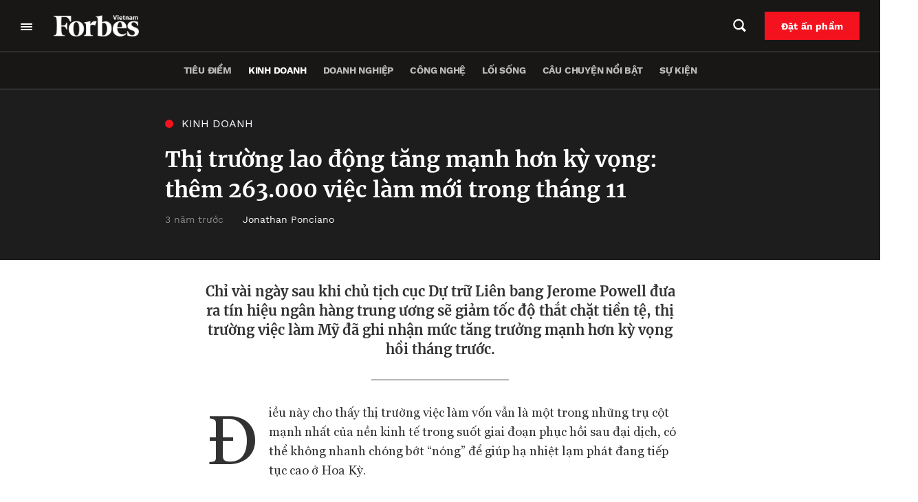

--- FILE ---
content_type: text/html; charset=UTF-8
request_url: https://forbes.vn/thi-truong-lao-dong-tang-manh-hon-ky-vong-them-263-000-viec-lam-moi-trong-thang-11/
body_size: 31609
content:
<!DOCTYPE html>
<html lang="vi">
<head>
    <meta charset="UTF-8" />
    <meta name="viewport" content="width=device-width, initial-scale=1.0" />
    <meta http-equiv="X-UA-Compatible" content="IE=edge" />
    <meta name="apple-mobile-web-app-capable" content="yes"/>
    <meta name="format-detection" content="telephone=no">
    <link rel="pingback" href="https://forbes.vn/xmlrpc.php" />
    <meta name='robots' content='index, follow, max-image-preview:large, max-snippet:-1, max-video-preview:-1' />

	<!-- This site is optimized with the Yoast SEO plugin v20.5 - https://yoast.com/wordpress/plugins/seo/ -->
	<title>Thị trường lao động tăng mạnh hơn kỳ vọng: thêm 263.000 việc làm mới trong tháng 11 - Forbes Việt Nam</title>
	<meta name="description" content="Thị trường việc làm ở Hoa Kỳ ghi nhận mức tăng trưởng mạnh hơn kỳ vọng trong tháng trước cho dù nhiều công ty lớn cắt giảm nhân viên." />
	<link rel="canonical" href="https://forbes.vn/thi-truong-lao-dong-tang-manh-hon-ky-vong-them-263-000-viec-lam-moi-trong-thang-11/" />
	<meta property="og:locale" content="vi_VN" />
	<meta property="og:type" content="article" />
	<meta property="og:title" content="Thị trường lao động tăng mạnh hơn kỳ vọng: thêm 263.000 việc làm mới trong tháng 11 - Forbes Việt Nam" />
	<meta property="og:description" content="Thị trường việc làm ở Hoa Kỳ ghi nhận mức tăng trưởng mạnh hơn kỳ vọng trong tháng trước cho dù nhiều công ty lớn cắt giảm nhân viên." />
	<meta property="og:url" content="https://forbes.vn/thi-truong-lao-dong-tang-manh-hon-ky-vong-them-263-000-viec-lam-moi-trong-thang-11/" />
	<meta property="og:site_name" content="Forbes Việt Nam" />
	<meta property="article:published_time" content="2022-12-02T22:50:00+00:00" />
	<meta property="article:modified_time" content="2022-12-22T06:08:34+00:00" />
	<meta property="og:image" content="https://forbes.vn/wp-content/uploads/2022/12/Fedchairman.jpg" />
	<meta property="og:image:width" content="960" />
	<meta property="og:image:height" content="540" />
	<meta property="og:image:type" content="image/jpeg" />
	<meta name="author" content="Gia Lộc" />
	<meta name="twitter:card" content="summary_large_image" />
	<meta name="twitter:label1" content="Được viết bởi" />
	<meta name="twitter:data1" content="Gia Lộc" />
	<meta name="twitter:label2" content="Ước tính thời gian đọc" />
	<meta name="twitter:data2" content="4 phút" />
	<script type="application/ld+json" class="yoast-schema-graph">{"@context":"https://schema.org","@graph":[{"@type":"Article","@id":"https://forbes.vn/thi-truong-lao-dong-tang-manh-hon-ky-vong-them-263-000-viec-lam-moi-trong-thang-11/#article","isPartOf":{"@id":"https://forbes.vn/thi-truong-lao-dong-tang-manh-hon-ky-vong-them-263-000-viec-lam-moi-trong-thang-11/"},"author":{"name":"Gia Lộc","@id":"https://forbes.vn/#/schema/person/0b40c12a3023e7a47611d61b030cd25f"},"headline":"Thị trường lao động tăng mạnh hơn kỳ vọng: thêm 263.000 việc làm mới trong tháng 11","datePublished":"2022-12-02T22:50:00+00:00","dateModified":"2022-12-22T06:08:34+00:00","mainEntityOfPage":{"@id":"https://forbes.vn/thi-truong-lao-dong-tang-manh-hon-ky-vong-them-263-000-viec-lam-moi-trong-thang-11/"},"wordCount":1043,"publisher":{"@id":"https://forbes.vn/#organization"},"image":{"@id":"https://forbes.vn/thi-truong-lao-dong-tang-manh-hon-ky-vong-them-263-000-viec-lam-moi-trong-thang-11/#primaryimage"},"thumbnailUrl":"https://forbes.vn/wp-content/uploads/2022/12/Fedchairman.jpg","keywords":["Fed","lãi suất","Nasdaq","việc làm"],"articleSection":["Kinh doanh","Thị Trường"],"inLanguage":"vi"},{"@type":"WebPage","@id":"https://forbes.vn/thi-truong-lao-dong-tang-manh-hon-ky-vong-them-263-000-viec-lam-moi-trong-thang-11/","url":"https://forbes.vn/thi-truong-lao-dong-tang-manh-hon-ky-vong-them-263-000-viec-lam-moi-trong-thang-11/","name":"Thị trường lao động tăng mạnh hơn kỳ vọng: thêm 263.000 việc làm mới trong tháng 11 - Forbes Việt Nam","isPartOf":{"@id":"https://forbes.vn/#website"},"primaryImageOfPage":{"@id":"https://forbes.vn/thi-truong-lao-dong-tang-manh-hon-ky-vong-them-263-000-viec-lam-moi-trong-thang-11/#primaryimage"},"image":{"@id":"https://forbes.vn/thi-truong-lao-dong-tang-manh-hon-ky-vong-them-263-000-viec-lam-moi-trong-thang-11/#primaryimage"},"thumbnailUrl":"https://forbes.vn/wp-content/uploads/2022/12/Fedchairman.jpg","datePublished":"2022-12-02T22:50:00+00:00","dateModified":"2022-12-22T06:08:34+00:00","description":"Thị trường việc làm ở Hoa Kỳ ghi nhận mức tăng trưởng mạnh hơn kỳ vọng trong tháng trước cho dù nhiều công ty lớn cắt giảm nhân viên.","breadcrumb":{"@id":"https://forbes.vn/thi-truong-lao-dong-tang-manh-hon-ky-vong-them-263-000-viec-lam-moi-trong-thang-11/#breadcrumb"},"inLanguage":"vi","potentialAction":[{"@type":"ReadAction","target":["https://forbes.vn/thi-truong-lao-dong-tang-manh-hon-ky-vong-them-263-000-viec-lam-moi-trong-thang-11/"]}]},{"@type":"ImageObject","inLanguage":"vi","@id":"https://forbes.vn/thi-truong-lao-dong-tang-manh-hon-ky-vong-them-263-000-viec-lam-moi-trong-thang-11/#primaryimage","url":"https://forbes.vn/wp-content/uploads/2022/12/Fedchairman.jpg","contentUrl":"https://forbes.vn/wp-content/uploads/2022/12/Fedchairman.jpg","width":960,"height":540,"caption":"Jerome Powell, chủ tịch cục Dự trữ Liên bang Hoa Kỳ, phát biểu tại viện Brookings ở Washington, D.C. vào ngày 30.11. Ảnh: © 2022 BLOOMBERG FINANCE LP/Forbes"},{"@type":"BreadcrumbList","@id":"https://forbes.vn/thi-truong-lao-dong-tang-manh-hon-ky-vong-them-263-000-viec-lam-moi-trong-thang-11/#breadcrumb","itemListElement":[{"@type":"ListItem","position":1,"name":"Trang chủ","item":"https://forbes.vn/"},{"@type":"ListItem","position":2,"name":"Thị trường lao động tăng mạnh hơn kỳ vọng: thêm 263.000 việc làm mới trong tháng 11"}]},{"@type":"WebSite","@id":"https://forbes.vn/#website","url":"https://forbes.vn/","name":"Forbes Việt Nam","description":"Just another WordPress site","publisher":{"@id":"https://forbes.vn/#organization"},"potentialAction":[{"@type":"SearchAction","target":{"@type":"EntryPoint","urlTemplate":"https://forbes.vn/?s={search_term_string}"},"query-input":"required name=search_term_string"}],"inLanguage":"vi"},{"@type":"Organization","@id":"https://forbes.vn/#organization","name":"Forbes Việt Nam","url":"https://forbes.vn/","logo":{"@type":"ImageObject","inLanguage":"vi","@id":"https://forbes.vn/#/schema/logo/image/","url":"https://forbes.vn/wp-content/uploads/2021/07/logo-forbes-big-white.png","contentUrl":"https://forbes.vn/wp-content/uploads/2021/07/logo-forbes-big-white.png","width":312,"height":80,"caption":"Forbes Việt Nam"},"image":{"@id":"https://forbes.vn/#/schema/logo/image/"}},{"@type":"Person","@id":"https://forbes.vn/#/schema/person/0b40c12a3023e7a47611d61b030cd25f","name":"Gia Lộc","image":{"@type":"ImageObject","inLanguage":"vi","@id":"https://forbes.vn/#/schema/person/image/","url":"https://secure.gravatar.com/avatar/7dcc65c458b3a69ecb2224389cdbed3b?s=96&d=mm&r=g","contentUrl":"https://secure.gravatar.com/avatar/7dcc65c458b3a69ecb2224389cdbed3b?s=96&d=mm&r=g","caption":"Gia Lộc"},"description":"Gia Lộc, biên dịch viên online của Forbes Vietnam, có gần 14 năm làm việc với vai trò là phóng viên-biên tập viên tiếng anh tại Báo Việt Nam News. Tốt nghiệp Ngành Ngữ Văn Anh- Đại học Khoa học Xã hội và Nhân Văn. Các nghiệp vụ được đào tạo: báo chí khoa học (World Federation of Science Journalists, Canada, 2014); khóa đào tạo kỹ năng tác nghiệp báo chí trong lĩnh vực nông nghiệp (Thomson Reuters). Email: loc.tran@forbes.vn","url":"https://forbes.vn/author/gianhi/"}]}</script>
	<!-- / Yoast SEO plugin. -->


<script type='application/javascript'>console.log('PixelYourSite Free version 9.4.7.1');</script>
<script type="text/javascript">
window._wpemojiSettings = {"baseUrl":"https:\/\/s.w.org\/images\/core\/emoji\/14.0.0\/72x72\/","ext":".png","svgUrl":"https:\/\/s.w.org\/images\/core\/emoji\/14.0.0\/svg\/","svgExt":".svg","source":{"concatemoji":"https:\/\/forbes.vn\/wp-includes\/js\/wp-emoji-release.min.js?ver=6.3.2"}};
/*! This file is auto-generated */
!function(i,n){var o,s,e;function c(e){try{var t={supportTests:e,timestamp:(new Date).valueOf()};sessionStorage.setItem(o,JSON.stringify(t))}catch(e){}}function p(e,t,n){e.clearRect(0,0,e.canvas.width,e.canvas.height),e.fillText(t,0,0);var t=new Uint32Array(e.getImageData(0,0,e.canvas.width,e.canvas.height).data),r=(e.clearRect(0,0,e.canvas.width,e.canvas.height),e.fillText(n,0,0),new Uint32Array(e.getImageData(0,0,e.canvas.width,e.canvas.height).data));return t.every(function(e,t){return e===r[t]})}function u(e,t,n){switch(t){case"flag":return n(e,"\ud83c\udff3\ufe0f\u200d\u26a7\ufe0f","\ud83c\udff3\ufe0f\u200b\u26a7\ufe0f")?!1:!n(e,"\ud83c\uddfa\ud83c\uddf3","\ud83c\uddfa\u200b\ud83c\uddf3")&&!n(e,"\ud83c\udff4\udb40\udc67\udb40\udc62\udb40\udc65\udb40\udc6e\udb40\udc67\udb40\udc7f","\ud83c\udff4\u200b\udb40\udc67\u200b\udb40\udc62\u200b\udb40\udc65\u200b\udb40\udc6e\u200b\udb40\udc67\u200b\udb40\udc7f");case"emoji":return!n(e,"\ud83e\udef1\ud83c\udffb\u200d\ud83e\udef2\ud83c\udfff","\ud83e\udef1\ud83c\udffb\u200b\ud83e\udef2\ud83c\udfff")}return!1}function f(e,t,n){var r="undefined"!=typeof WorkerGlobalScope&&self instanceof WorkerGlobalScope?new OffscreenCanvas(300,150):i.createElement("canvas"),a=r.getContext("2d",{willReadFrequently:!0}),o=(a.textBaseline="top",a.font="600 32px Arial",{});return e.forEach(function(e){o[e]=t(a,e,n)}),o}function t(e){var t=i.createElement("script");t.src=e,t.defer=!0,i.head.appendChild(t)}"undefined"!=typeof Promise&&(o="wpEmojiSettingsSupports",s=["flag","emoji"],n.supports={everything:!0,everythingExceptFlag:!0},e=new Promise(function(e){i.addEventListener("DOMContentLoaded",e,{once:!0})}),new Promise(function(t){var n=function(){try{var e=JSON.parse(sessionStorage.getItem(o));if("object"==typeof e&&"number"==typeof e.timestamp&&(new Date).valueOf()<e.timestamp+604800&&"object"==typeof e.supportTests)return e.supportTests}catch(e){}return null}();if(!n){if("undefined"!=typeof Worker&&"undefined"!=typeof OffscreenCanvas&&"undefined"!=typeof URL&&URL.createObjectURL&&"undefined"!=typeof Blob)try{var e="postMessage("+f.toString()+"("+[JSON.stringify(s),u.toString(),p.toString()].join(",")+"));",r=new Blob([e],{type:"text/javascript"}),a=new Worker(URL.createObjectURL(r),{name:"wpTestEmojiSupports"});return void(a.onmessage=function(e){c(n=e.data),a.terminate(),t(n)})}catch(e){}c(n=f(s,u,p))}t(n)}).then(function(e){for(var t in e)n.supports[t]=e[t],n.supports.everything=n.supports.everything&&n.supports[t],"flag"!==t&&(n.supports.everythingExceptFlag=n.supports.everythingExceptFlag&&n.supports[t]);n.supports.everythingExceptFlag=n.supports.everythingExceptFlag&&!n.supports.flag,n.DOMReady=!1,n.readyCallback=function(){n.DOMReady=!0}}).then(function(){return e}).then(function(){var e;n.supports.everything||(n.readyCallback(),(e=n.source||{}).concatemoji?t(e.concatemoji):e.wpemoji&&e.twemoji&&(t(e.twemoji),t(e.wpemoji)))}))}((window,document),window._wpemojiSettings);
</script>
<style type="text/css">
img.wp-smiley,
img.emoji {
	display: inline !important;
	border: none !important;
	box-shadow: none !important;
	height: 1em !important;
	width: 1em !important;
	margin: 0 0.07em !important;
	vertical-align: -0.1em !important;
	background: none !important;
	padding: 0 !important;
}
</style>
	<link rel='stylesheet' id='layerslider-css' href='https://forbes.vn/wp-content/plugins/LayerSlider/assets/static/layerslider/css/layerslider.css?ver=6.11.6' type='text/css' media='all' />
<link rel='stylesheet' id='wp-block-library-css' href='https://forbes.vn/wp-includes/css/dist/block-library/style.min.css?ver=6.3.2' type='text/css' media='all' />
<link rel='stylesheet' id='wp-map-block-stylesheets-css' href='https://forbes.vn/wp-content/plugins/wp-map-block/assets/css/wpmapblock-frontend.css?ver=e5bce0ea77182607f5a7319d92f19d86' type='text/css' media='all' />
<style id='classic-theme-styles-inline-css' type='text/css'>
/*! This file is auto-generated */
.wp-block-button__link{color:#fff;background-color:#32373c;border-radius:9999px;box-shadow:none;text-decoration:none;padding:calc(.667em + 2px) calc(1.333em + 2px);font-size:1.125em}.wp-block-file__button{background:#32373c;color:#fff;text-decoration:none}
</style>
<style id='global-styles-inline-css' type='text/css'>
body{--wp--preset--color--black: #000000;--wp--preset--color--cyan-bluish-gray: #abb8c3;--wp--preset--color--white: #ffffff;--wp--preset--color--pale-pink: #f78da7;--wp--preset--color--vivid-red: #cf2e2e;--wp--preset--color--luminous-vivid-orange: #ff6900;--wp--preset--color--luminous-vivid-amber: #fcb900;--wp--preset--color--light-green-cyan: #7bdcb5;--wp--preset--color--vivid-green-cyan: #00d084;--wp--preset--color--pale-cyan-blue: #8ed1fc;--wp--preset--color--vivid-cyan-blue: #0693e3;--wp--preset--color--vivid-purple: #9b51e0;--wp--preset--gradient--vivid-cyan-blue-to-vivid-purple: linear-gradient(135deg,rgba(6,147,227,1) 0%,rgb(155,81,224) 100%);--wp--preset--gradient--light-green-cyan-to-vivid-green-cyan: linear-gradient(135deg,rgb(122,220,180) 0%,rgb(0,208,130) 100%);--wp--preset--gradient--luminous-vivid-amber-to-luminous-vivid-orange: linear-gradient(135deg,rgba(252,185,0,1) 0%,rgba(255,105,0,1) 100%);--wp--preset--gradient--luminous-vivid-orange-to-vivid-red: linear-gradient(135deg,rgba(255,105,0,1) 0%,rgb(207,46,46) 100%);--wp--preset--gradient--very-light-gray-to-cyan-bluish-gray: linear-gradient(135deg,rgb(238,238,238) 0%,rgb(169,184,195) 100%);--wp--preset--gradient--cool-to-warm-spectrum: linear-gradient(135deg,rgb(74,234,220) 0%,rgb(151,120,209) 20%,rgb(207,42,186) 40%,rgb(238,44,130) 60%,rgb(251,105,98) 80%,rgb(254,248,76) 100%);--wp--preset--gradient--blush-light-purple: linear-gradient(135deg,rgb(255,206,236) 0%,rgb(152,150,240) 100%);--wp--preset--gradient--blush-bordeaux: linear-gradient(135deg,rgb(254,205,165) 0%,rgb(254,45,45) 50%,rgb(107,0,62) 100%);--wp--preset--gradient--luminous-dusk: linear-gradient(135deg,rgb(255,203,112) 0%,rgb(199,81,192) 50%,rgb(65,88,208) 100%);--wp--preset--gradient--pale-ocean: linear-gradient(135deg,rgb(255,245,203) 0%,rgb(182,227,212) 50%,rgb(51,167,181) 100%);--wp--preset--gradient--electric-grass: linear-gradient(135deg,rgb(202,248,128) 0%,rgb(113,206,126) 100%);--wp--preset--gradient--midnight: linear-gradient(135deg,rgb(2,3,129) 0%,rgb(40,116,252) 100%);--wp--preset--font-size--small: 13px;--wp--preset--font-size--medium: 20px;--wp--preset--font-size--large: 36px;--wp--preset--font-size--x-large: 42px;--wp--preset--spacing--20: 0.44rem;--wp--preset--spacing--30: 0.67rem;--wp--preset--spacing--40: 1rem;--wp--preset--spacing--50: 1.5rem;--wp--preset--spacing--60: 2.25rem;--wp--preset--spacing--70: 3.38rem;--wp--preset--spacing--80: 5.06rem;--wp--preset--shadow--natural: 6px 6px 9px rgba(0, 0, 0, 0.2);--wp--preset--shadow--deep: 12px 12px 50px rgba(0, 0, 0, 0.4);--wp--preset--shadow--sharp: 6px 6px 0px rgba(0, 0, 0, 0.2);--wp--preset--shadow--outlined: 6px 6px 0px -3px rgba(255, 255, 255, 1), 6px 6px rgba(0, 0, 0, 1);--wp--preset--shadow--crisp: 6px 6px 0px rgba(0, 0, 0, 1);}:where(.is-layout-flex){gap: 0.5em;}:where(.is-layout-grid){gap: 0.5em;}body .is-layout-flow > .alignleft{float: left;margin-inline-start: 0;margin-inline-end: 2em;}body .is-layout-flow > .alignright{float: right;margin-inline-start: 2em;margin-inline-end: 0;}body .is-layout-flow > .aligncenter{margin-left: auto !important;margin-right: auto !important;}body .is-layout-constrained > .alignleft{float: left;margin-inline-start: 0;margin-inline-end: 2em;}body .is-layout-constrained > .alignright{float: right;margin-inline-start: 2em;margin-inline-end: 0;}body .is-layout-constrained > .aligncenter{margin-left: auto !important;margin-right: auto !important;}body .is-layout-constrained > :where(:not(.alignleft):not(.alignright):not(.alignfull)){max-width: var(--wp--style--global--content-size);margin-left: auto !important;margin-right: auto !important;}body .is-layout-constrained > .alignwide{max-width: var(--wp--style--global--wide-size);}body .is-layout-flex{display: flex;}body .is-layout-flex{flex-wrap: wrap;align-items: center;}body .is-layout-flex > *{margin: 0;}body .is-layout-grid{display: grid;}body .is-layout-grid > *{margin: 0;}:where(.wp-block-columns.is-layout-flex){gap: 2em;}:where(.wp-block-columns.is-layout-grid){gap: 2em;}:where(.wp-block-post-template.is-layout-flex){gap: 1.25em;}:where(.wp-block-post-template.is-layout-grid){gap: 1.25em;}.has-black-color{color: var(--wp--preset--color--black) !important;}.has-cyan-bluish-gray-color{color: var(--wp--preset--color--cyan-bluish-gray) !important;}.has-white-color{color: var(--wp--preset--color--white) !important;}.has-pale-pink-color{color: var(--wp--preset--color--pale-pink) !important;}.has-vivid-red-color{color: var(--wp--preset--color--vivid-red) !important;}.has-luminous-vivid-orange-color{color: var(--wp--preset--color--luminous-vivid-orange) !important;}.has-luminous-vivid-amber-color{color: var(--wp--preset--color--luminous-vivid-amber) !important;}.has-light-green-cyan-color{color: var(--wp--preset--color--light-green-cyan) !important;}.has-vivid-green-cyan-color{color: var(--wp--preset--color--vivid-green-cyan) !important;}.has-pale-cyan-blue-color{color: var(--wp--preset--color--pale-cyan-blue) !important;}.has-vivid-cyan-blue-color{color: var(--wp--preset--color--vivid-cyan-blue) !important;}.has-vivid-purple-color{color: var(--wp--preset--color--vivid-purple) !important;}.has-black-background-color{background-color: var(--wp--preset--color--black) !important;}.has-cyan-bluish-gray-background-color{background-color: var(--wp--preset--color--cyan-bluish-gray) !important;}.has-white-background-color{background-color: var(--wp--preset--color--white) !important;}.has-pale-pink-background-color{background-color: var(--wp--preset--color--pale-pink) !important;}.has-vivid-red-background-color{background-color: var(--wp--preset--color--vivid-red) !important;}.has-luminous-vivid-orange-background-color{background-color: var(--wp--preset--color--luminous-vivid-orange) !important;}.has-luminous-vivid-amber-background-color{background-color: var(--wp--preset--color--luminous-vivid-amber) !important;}.has-light-green-cyan-background-color{background-color: var(--wp--preset--color--light-green-cyan) !important;}.has-vivid-green-cyan-background-color{background-color: var(--wp--preset--color--vivid-green-cyan) !important;}.has-pale-cyan-blue-background-color{background-color: var(--wp--preset--color--pale-cyan-blue) !important;}.has-vivid-cyan-blue-background-color{background-color: var(--wp--preset--color--vivid-cyan-blue) !important;}.has-vivid-purple-background-color{background-color: var(--wp--preset--color--vivid-purple) !important;}.has-black-border-color{border-color: var(--wp--preset--color--black) !important;}.has-cyan-bluish-gray-border-color{border-color: var(--wp--preset--color--cyan-bluish-gray) !important;}.has-white-border-color{border-color: var(--wp--preset--color--white) !important;}.has-pale-pink-border-color{border-color: var(--wp--preset--color--pale-pink) !important;}.has-vivid-red-border-color{border-color: var(--wp--preset--color--vivid-red) !important;}.has-luminous-vivid-orange-border-color{border-color: var(--wp--preset--color--luminous-vivid-orange) !important;}.has-luminous-vivid-amber-border-color{border-color: var(--wp--preset--color--luminous-vivid-amber) !important;}.has-light-green-cyan-border-color{border-color: var(--wp--preset--color--light-green-cyan) !important;}.has-vivid-green-cyan-border-color{border-color: var(--wp--preset--color--vivid-green-cyan) !important;}.has-pale-cyan-blue-border-color{border-color: var(--wp--preset--color--pale-cyan-blue) !important;}.has-vivid-cyan-blue-border-color{border-color: var(--wp--preset--color--vivid-cyan-blue) !important;}.has-vivid-purple-border-color{border-color: var(--wp--preset--color--vivid-purple) !important;}.has-vivid-cyan-blue-to-vivid-purple-gradient-background{background: var(--wp--preset--gradient--vivid-cyan-blue-to-vivid-purple) !important;}.has-light-green-cyan-to-vivid-green-cyan-gradient-background{background: var(--wp--preset--gradient--light-green-cyan-to-vivid-green-cyan) !important;}.has-luminous-vivid-amber-to-luminous-vivid-orange-gradient-background{background: var(--wp--preset--gradient--luminous-vivid-amber-to-luminous-vivid-orange) !important;}.has-luminous-vivid-orange-to-vivid-red-gradient-background{background: var(--wp--preset--gradient--luminous-vivid-orange-to-vivid-red) !important;}.has-very-light-gray-to-cyan-bluish-gray-gradient-background{background: var(--wp--preset--gradient--very-light-gray-to-cyan-bluish-gray) !important;}.has-cool-to-warm-spectrum-gradient-background{background: var(--wp--preset--gradient--cool-to-warm-spectrum) !important;}.has-blush-light-purple-gradient-background{background: var(--wp--preset--gradient--blush-light-purple) !important;}.has-blush-bordeaux-gradient-background{background: var(--wp--preset--gradient--blush-bordeaux) !important;}.has-luminous-dusk-gradient-background{background: var(--wp--preset--gradient--luminous-dusk) !important;}.has-pale-ocean-gradient-background{background: var(--wp--preset--gradient--pale-ocean) !important;}.has-electric-grass-gradient-background{background: var(--wp--preset--gradient--electric-grass) !important;}.has-midnight-gradient-background{background: var(--wp--preset--gradient--midnight) !important;}.has-small-font-size{font-size: var(--wp--preset--font-size--small) !important;}.has-medium-font-size{font-size: var(--wp--preset--font-size--medium) !important;}.has-large-font-size{font-size: var(--wp--preset--font-size--large) !important;}.has-x-large-font-size{font-size: var(--wp--preset--font-size--x-large) !important;}
.wp-block-navigation a:where(:not(.wp-element-button)){color: inherit;}
:where(.wp-block-post-template.is-layout-flex){gap: 1.25em;}:where(.wp-block-post-template.is-layout-grid){gap: 1.25em;}
:where(.wp-block-columns.is-layout-flex){gap: 2em;}:where(.wp-block-columns.is-layout-grid){gap: 2em;}
.wp-block-pullquote{font-size: 1.5em;line-height: 1.6;}
</style>
<link rel='stylesheet' id='YSFA-css' href='https://forbes.vn/wp-content/plugins/faq-schema-block-to-accordion/assets/css/style.min.css?ver=1.0.4' type='text/css' media='all' />
<link rel='stylesheet' id='fvp-frontend-css' href='https://forbes.vn/wp-content/plugins/featured-video-plus/styles/frontend.css?ver=2.3.3' type='text/css' media='all' />
<link rel='stylesheet' id='rs-plugin-settings-css' href='https://forbes.vn/wp-content/plugins/revslider/public/assets/css/rs6.css?ver=6.4.4' type='text/css' media='all' />
<style id='rs-plugin-settings-inline-css' type='text/css'>
#rs-demo-id {}
</style>
<link rel='stylesheet' id='forbes-css' href='https://forbes.vn/wp-content/themes/forbes-vn/assets/public/css/frontend.css?ver=6.3.2' type='text/css' media='all' />
<script type='text/javascript' src='https://forbes.vn/wp-includes/js/jquery/jquery.min.js?ver=3.7.0' id='jquery-core-js'></script>
<script type='text/javascript' src='https://forbes.vn/wp-includes/js/jquery/jquery-migrate.min.js?ver=3.4.1' id='jquery-migrate-js'></script>
<script type='text/javascript' id='layerslider-utils-js-extra'>
/* <![CDATA[ */
var LS_Meta = {"v":"6.11.6","fixGSAP":"1"};
/* ]]> */
</script>
<script type='text/javascript' src='https://forbes.vn/wp-content/plugins/LayerSlider/assets/static/layerslider/js/layerslider.utils.js?ver=6.11.6' id='layerslider-utils-js'></script>
<script type='text/javascript' src='https://forbes.vn/wp-content/plugins/LayerSlider/assets/static/layerslider/js/layerslider.kreaturamedia.jquery.js?ver=6.11.6' id='layerslider-js'></script>
<script type='text/javascript' src='https://forbes.vn/wp-content/plugins/LayerSlider/assets/static/layerslider/js/layerslider.transitions.js?ver=6.11.6' id='layerslider-transitions-js'></script>
<script type='text/javascript' src='https://forbes.vn/wp-content/plugins/featured-video-plus/js/jquery.fitvids.min.js?ver=master-2015-08' id='jquery.fitvids-js'></script>
<script type='text/javascript' id='fvp-frontend-js-extra'>
/* <![CDATA[ */
var fvpdata = {"ajaxurl":"https:\/\/forbes.vn\/wp-admin\/admin-ajax.php","nonce":"b2eb4746ba","fitvids":"1","dynamic":"","overlay":"","opacity":"0.75","color":"b","width":"640"};
/* ]]> */
</script>
<script type='text/javascript' src='https://forbes.vn/wp-content/plugins/featured-video-plus/js/frontend.min.js?ver=2.3.3' id='fvp-frontend-js'></script>
<script type='text/javascript' src='https://forbes.vn/wp-content/plugins/revslider/public/assets/js/rbtools.min.js?ver=6.4.4' id='tp-tools-js'></script>
<script type='text/javascript' src='https://forbes.vn/wp-content/plugins/revslider/public/assets/js/rs6.min.js?ver=6.4.4' id='revmin-js'></script>
<script type='text/javascript' src='https://forbes.vn/wp-content/plugins/pixelyoursite/dist/scripts/jquery.bind-first-0.2.3.min.js?ver=6.3.2' id='jquery-bind-first-js'></script>
<script type='text/javascript' src='https://forbes.vn/wp-content/plugins/pixelyoursite/dist/scripts/js.cookie-2.1.3.min.js?ver=2.1.3' id='js-cookie-pys-js'></script>
<script type='text/javascript' id='pys-js-extra'>
/* <![CDATA[ */
var pysOptions = {"staticEvents":{"facebook":{"init_event":[{"delay":0,"type":"static","name":"PageView","pixelIds":["307982764146474"],"eventID":"af877713-6ba7-4268-a84f-48e1ba235e10","params":{"post_category":"Kinh doanh, Th\u1ecb Tr\u01b0\u1eddng","page_title":"Th\u1ecb tr\u01b0\u1eddng lao \u0111\u1ed9ng t\u0103ng m\u1ea1nh h\u01a1n k\u1ef3 v\u1ecdng: th\u00eam 263.000 vi\u1ec7c l\u00e0m m\u1edbi trong th\u00e1ng 11","post_type":"post","post_id":63187,"plugin":"PixelYourSite","user_role":"guest","event_url":"forbes.vn\/thi-truong-lao-dong-tang-manh-hon-ky-vong-them-263-000-viec-lam-moi-trong-thang-11\/"},"e_id":"init_event","ids":[],"hasTimeWindow":false,"timeWindow":0,"woo_order":"","edd_order":""}]}},"dynamicEvents":[],"triggerEvents":[],"triggerEventTypes":[],"facebook":{"pixelIds":["307982764146474"],"advancedMatching":[],"advancedMatchingEnabled":true,"removeMetadata":false,"contentParams":{"post_type":"post","post_id":63187,"content_name":"Th\u1ecb tr\u01b0\u1eddng lao \u0111\u1ed9ng t\u0103ng m\u1ea1nh h\u01a1n k\u1ef3 v\u1ecdng: th\u00eam 263.000 vi\u1ec7c l\u00e0m m\u1edbi trong th\u00e1ng 11","categories":"Kinh doanh, Th\u1ecb Tr\u01b0\u1eddng","tags":"Fed, l\u00e3i su\u1ea5t, Nasdaq, vi\u1ec7c l\u00e0m"},"commentEventEnabled":true,"wooVariableAsSimple":false,"downloadEnabled":true,"formEventEnabled":true,"serverApiEnabled":true,"wooCRSendFromServer":false,"send_external_id":null},"debug":"","siteUrl":"https:\/\/forbes.vn","ajaxUrl":"https:\/\/forbes.vn\/wp-admin\/admin-ajax.php","ajax_event":"7c5196c422","enable_remove_download_url_param":"1","cookie_duration":"7","last_visit_duration":"60","enable_success_send_form":"","ajaxForServerEvent":"1","send_external_id":"1","external_id_expire":"180","gdpr":{"ajax_enabled":false,"all_disabled_by_api":false,"facebook_disabled_by_api":false,"analytics_disabled_by_api":false,"google_ads_disabled_by_api":false,"pinterest_disabled_by_api":false,"bing_disabled_by_api":false,"externalID_disabled_by_api":false,"facebook_prior_consent_enabled":true,"analytics_prior_consent_enabled":true,"google_ads_prior_consent_enabled":null,"pinterest_prior_consent_enabled":true,"bing_prior_consent_enabled":true,"cookiebot_integration_enabled":false,"cookiebot_facebook_consent_category":"marketing","cookiebot_analytics_consent_category":"statistics","cookiebot_tiktok_consent_category":"marketing","cookiebot_google_ads_consent_category":null,"cookiebot_pinterest_consent_category":"marketing","cookiebot_bing_consent_category":"marketing","consent_magic_integration_enabled":false,"real_cookie_banner_integration_enabled":false,"cookie_notice_integration_enabled":false,"cookie_law_info_integration_enabled":false},"cookie":{"disabled_all_cookie":false,"disabled_advanced_form_data_cookie":false,"disabled_landing_page_cookie":false,"disabled_first_visit_cookie":false,"disabled_trafficsource_cookie":false,"disabled_utmTerms_cookie":false,"disabled_utmId_cookie":false},"woo":{"enabled":false},"edd":{"enabled":false}};
/* ]]> */
</script>
<script type='text/javascript' src='https://forbes.vn/wp-content/plugins/pixelyoursite/dist/scripts/public.js?ver=9.4.7.1' id='pys-js'></script>
<script type='text/javascript' defer src='https://forbes.vn/wp-content/themes/forbes-vn/assets/public/js/frontend.js?ver=6.3.2' id='forbes-js'></script>
<meta name="generator" content="Powered by LayerSlider 6.11.6 - Multi-Purpose, Responsive, Parallax, Mobile-Friendly Slider Plugin for WordPress." />
<!-- LayerSlider updates and docs at: https://layerslider.kreaturamedia.com -->
<link rel="alternate" type="application/json+oembed" href="https://forbes.vn/wp-json/oembed/1.0/embed?url=https%3A%2F%2Fforbes.vn%2Fthi-truong-lao-dong-tang-manh-hon-ky-vong-them-263-000-viec-lam-moi-trong-thang-11%2F" />
<link rel="alternate" type="text/xml+oembed" href="https://forbes.vn/wp-json/oembed/1.0/embed?url=https%3A%2F%2Fforbes.vn%2Fthi-truong-lao-dong-tang-manh-hon-ky-vong-them-263-000-viec-lam-moi-trong-thang-11%2F&#038;format=xml" />
<!-- Google Tag Manager -->
<script>(function(w,d,s,l,i){w[l]=w[l]||[];w[l].push({'gtm.start':
new Date().getTime(),event:'gtm.js'});var f=d.getElementsByTagName(s)[0],
j=d.createElement(s),dl=l!='dataLayer'?'&l='+l:'';j.async=true;j.src=
'https://www.googletagmanager.com/gtm.js?id='+i+dl;f.parentNode.insertBefore(j,f);
})(window,document,'script','dataLayer','GTM-MXK3XZR');</script>
<!-- End Google Tag Manager -->
<script>
window.addEventListener('DOMContentLoaded',function(){
	let checkHeaderMasthead = document.querySelector('.forbes-block-masthead__heading-category');
	console.log(checkHeaderMasthead);
	if(checkHeaderMasthead){
		checkHeaderMasthead.querySelector('a').remove();
				checkHeaderMasthead.innerHTML = checkHeaderMasthead.innerHTML.replace("/","");

	}
})
</script>		<script>
			document.documentElement.className = document.documentElement.className.replace( 'no-js', 'js' );
		</script>
				<style>
			.no-js img.lazyload { display: none; }
			figure.wp-block-image img.lazyloading { min-width: 150px; }
							.lazyload, .lazyloading { opacity: 0; }
				.lazyloaded {
					opacity: 1;
					transition: opacity 200ms;
					transition-delay: 0ms;
				}
					</style>
		
<script type="text/javascript">
 var apiObject = "[base64]/[base64]"; 
</script>
<meta name="generator" content="Powered by Slider Revolution 6.4.4 - responsive, Mobile-Friendly Slider Plugin for WordPress with comfortable drag and drop interface." />
<link rel="icon" href="https://forbes.vn/wp-content/uploads/2021/07/fav.png" sizes="32x32" />
<link rel="icon" href="https://forbes.vn/wp-content/uploads/2021/07/fav.png" sizes="192x192" />
<link rel="apple-touch-icon" href="https://forbes.vn/wp-content/uploads/2021/07/fav.png" />
<meta name="msapplication-TileImage" content="https://forbes.vn/wp-content/uploads/2021/07/fav.png" />
<script type="text/javascript">function setREVStartSize(e){
			//window.requestAnimationFrame(function() {				 
				window.RSIW = window.RSIW===undefined ? window.innerWidth : window.RSIW;	
				window.RSIH = window.RSIH===undefined ? window.innerHeight : window.RSIH;	
				try {								
					var pw = document.getElementById(e.c).parentNode.offsetWidth,
						newh;
					pw = pw===0 || isNaN(pw) ? window.RSIW : pw;
					e.tabw = e.tabw===undefined ? 0 : parseInt(e.tabw);
					e.thumbw = e.thumbw===undefined ? 0 : parseInt(e.thumbw);
					e.tabh = e.tabh===undefined ? 0 : parseInt(e.tabh);
					e.thumbh = e.thumbh===undefined ? 0 : parseInt(e.thumbh);
					e.tabhide = e.tabhide===undefined ? 0 : parseInt(e.tabhide);
					e.thumbhide = e.thumbhide===undefined ? 0 : parseInt(e.thumbhide);
					e.mh = e.mh===undefined || e.mh=="" || e.mh==="auto" ? 0 : parseInt(e.mh,0);		
					if(e.layout==="fullscreen" || e.l==="fullscreen") 						
						newh = Math.max(e.mh,window.RSIH);					
					else{					
						e.gw = Array.isArray(e.gw) ? e.gw : [e.gw];
						for (var i in e.rl) if (e.gw[i]===undefined || e.gw[i]===0) e.gw[i] = e.gw[i-1];					
						e.gh = e.el===undefined || e.el==="" || (Array.isArray(e.el) && e.el.length==0)? e.gh : e.el;
						e.gh = Array.isArray(e.gh) ? e.gh : [e.gh];
						for (var i in e.rl) if (e.gh[i]===undefined || e.gh[i]===0) e.gh[i] = e.gh[i-1];
											
						var nl = new Array(e.rl.length),
							ix = 0,						
							sl;					
						e.tabw = e.tabhide>=pw ? 0 : e.tabw;
						e.thumbw = e.thumbhide>=pw ? 0 : e.thumbw;
						e.tabh = e.tabhide>=pw ? 0 : e.tabh;
						e.thumbh = e.thumbhide>=pw ? 0 : e.thumbh;					
						for (var i in e.rl) nl[i] = e.rl[i]<window.RSIW ? 0 : e.rl[i];
						sl = nl[0];									
						for (var i in nl) if (sl>nl[i] && nl[i]>0) { sl = nl[i]; ix=i;}															
						var m = pw>(e.gw[ix]+e.tabw+e.thumbw) ? 1 : (pw-(e.tabw+e.thumbw)) / (e.gw[ix]);					
						newh =  (e.gh[ix] * m) + (e.tabh + e.thumbh);
					}				
					if(window.rs_init_css===undefined) window.rs_init_css = document.head.appendChild(document.createElement("style"));					
					document.getElementById(e.c).height = newh+"px";
					window.rs_init_css.innerHTML += "#"+e.c+"_wrapper { height: "+newh+"px }";				
				} catch(e){
					console.log("Failure at Presize of Slider:" + e)
				}					   
			//});
		  };</script>
		<style type="text/css" id="wp-custom-css">
			.forbes-ad-banner{
	overflow-x: hidden;
}

.forbes-magazine-page__map,.forbes-magazine-page__testimonials{
	display: none
}

.forbes-page-default{
	padding-top:0;
}
.forbes-header_thanhvien{
	    background-color: transparent;
    border: 1px solid #E2E2E2;
		padding: 12px 11.9px;
}
.forbes-header_thanhvien:hover{
	    background-color: #fff;
}
#forbes-list_with_popup-block_630dcc2e9fa1c.hidden-post{
	display:block;
}
#forbes-list_with_popup-block_683029bcaff2f,
#forbes-list_with_popup-block_683031204ad25{
	display: none;
}
@media screen and (max-width: 650px)
{
	.other-list__item-title span {
    line-height: 150%;
}
}
@media screen and (max-width: 560px){
	.category-goc-nhin .forbes-category__tab #sidebar-single{
		    box-sizing: content-box;
				margin-left: 0 !important;
				margin-right: 0 !important
	}
	.category-goc-nhin .forbes-padding-mobile-none .forbes-padding-mobile-none{
		padding-right: 16px;
    padding-left: 16px;
	}
}
.view--masterhead .forbes-category__master-head-item-img a{
	position: unset;
}

.wp-block-button__link{
	border: 2px solid transparent;	
	background-image: unset !important;
}
.wp-block-button__link:hover{
      transition: all .5s ease;
      color: #000 !important;
      background-color: #fff !important;
	    border: 2px solid #000;
    }
.forbes-single__content .wp-block-buttons .wp-block-button.is-style-fill .wp-block-button__link.has-vivid-red-background-color{
	background: #cf2e2e;
}
.forbes-magazine-page__banner .forbes-banner_content_inner em{
	font-style: italic;
}
.forbes-news-latest-post .forbes-post-item__img-no-thumb, .forbes-widget-item__content .forbes-post-item__img-no-thumb{
    margin-right: 12px;
}
.forbes-news-latest-post .forbes-post-item__img-no-thumb img, .forbes-widget-item__content .forbes-post-item__img-no-thumb img{
    height: 70px;
    width: 70px;
	object-fit: cover;
	object-position: center
}
.forbes-news-latest-post .forbes-news-latest-post__content-btns .slick-arrow.slick-hidden{
	display: none !important;
}

.forbes-news-latest-post .forbes-post-horizontal-small-item__img,.forbes-post-horizontal-small-item .forbes-post-horizontal-small-item__img {
    flex: 0 0 70px;
}

@media (min-width: 975px){
	.home .forbes-news-latest-post{
		min-height: 493px;
	}
}

.forbes-magazine-page__banner .forbes-banner_content_inner a{
	text-decoration: underline;
}
.forbes-another-author,.forbes-advertising-page__testimonials{
	display: none;
}
.forbes-homepage__master-head .forbes-post-item__time, .forbes-cat-post .forbes-vertical-small__item-time, .category .forbes-vertical-small__item-time, .category .forbes-default-post__info-date, .category .forbes-post-horizontal-small-item__time,.single .forbes-post-horizontal-small-item__time ,.forbes-single__see-also .forbes-single__see-also-item-content>p{
	display: none !important;
}
@media (max-width: 375px){
	.forbes-single__share-footer .menu {
    margin-left: 0px;
    box-sizing: border-box;
	}
	.forbes-single__share-footer li:not(:first-child) {
    margin: 0 20px;
	}
	.forbes-category__tab-heading .text {
			padding-right: 0px;
	}
}
@media (max-width: 320px){
	.forbes-category__tab-heading .text {
    	font-size: 15px;
	}

}

.forbes-post-special-item .forbes-post-special-item__time{
	display: none
}
.forbes-event-master-head .forbes-event-master-head__item-logo img{
	  margin-left: auto;
    width: auto;
    max-height: 65px;
}
.forbes-author__masterhead .forbes-author__masterhead-content .forbes-author__masterhead-img img{
	max-height: 500px;	
	height: auto;
}
.forbes-header-lp .forbes-language-nav-container:not([class^=block-editor-block-list__block]) figure{
	 opacity: 1
}

.forbes-event-about .forbes-event-about__deco{
	text-align: center
}
.forbes-single__content img{
	max-width:100%;
}
.forbes-summary-lp-block__heading strong{
	font-weight: bold;
}
.forbes-vertical-small__item-img img{
	object-fit: cover;
}
.forbes-event-testimonial__container .slick-prev,.forbes-event-testimonial__container .slick-next{
	  height: 30px !important;
    width: 30px !important;
}
.forbes-information__body-desc{
	font-family: SVN-Georgia;
  font-style: normal;
  font-weight: normal;
}
.item--third .forbes-vertical-small__item-description{
	display: none !important;
}
.forbes-information__body-desc p br{
	display: none
}
.forbes-top50company-page__company .forbes-company_content_information_img{
	width: 33.33333333%
}
.forbes-people-listing{
	background: #fff;
}
.home .forbes-event{
	background: #f4f6fa;
}
.forbes-mr-auto{
	box-sizing: border-box;
}

.forbes-upcoming-past__heading ul li a{
	color: #fff
}

@media screen and (max-width: 1024px){
	.forbes-top50company-page__company .forbes-company_content_information_img{
	width: auto
}
	..forbes-top50company-page__company .forbes-company_content_information_large:first-child{
		border-right:none
	}
}

.forbes-footer .forbes-footer__main .forbes-footer__credit{
	padding-bottom: 20px;
}

@media (min-width: 975px){
	.home .forbes-news-latest-post{
		min-height: 630px;
	}
	
.forbes-post-special-item .forbes-post-special-item__img{
	height: 850px
}
}

@media (max-width: 575.98px){
	.forbes-footer .forbes-footer__main .forbes-footer__info-item p {
    font-size: 16px;
}
}


@media screen and (max-width: 320px){
	.forbes-footer .forbes-footer__main .forbes-footer__info-item:first-child a span{
		padding-right: 20px;
	}
}

.forbes-header__nav-inner .menu li.forbes-sub-menu-have-menu-item-have-image .sub-menu .slick-slide.slick-active.border:last-child li{
 border-right: none;
}

.forbes-category__master-head .forbes-category__tab--child .forbes-category__tab-link {
	    overflow-x: auto;
    overflow-y: hidden;
}


.forbes-category__master-head .forbes-category__tab--child .forbes-category__tab-link::-webkit-scrollbar {
  height: 3px;
}

/* Track */

.forbes-category__master-head .forbes-category__tab--child .forbes-category__tab-link::-webkit-scrollbar-track {
  
  border-radius: 10px;
}
 
/* Handle */

.forbes-category__master-head .forbes-category__tab--child .forbes-category__tab-link::-webkit-scrollbar-thumb {
  background: transparent; 
  border-radius: 10px;
}

/* Handle on hover */

.forbes-category__master-head .forbes-category__tab--child .forbes-category__tab-link::-webkit-scrollbar-thumb:hover {
  background: transparent; 
}


.forbes-masthead-item-lp-block .forbes-masthead-item--desktop {
  display: flex !important;
}
@media (max-width: 767.98px) {
  .forbes-masthead-item-lp-block .forbes-masthead-item--desktop {
    display: none !important;
  }
}
.forbes-masthead-item-lp-block .forbes-masthead-item--mb {
  display: none !important;
}
@media (max-width: 767.98px) {
  .forbes-masthead-item-lp-block .forbes-masthead-item--mb {
    display: flex !important;
  }
}
#forbes-image-slider-lp-block_623671896e348{
	padding: 0 !important;
}

.forbes-masthead-item__nav-ldp .wp-block-columns{
	margin-bottom: 0 !important;
}

@media (max-width: 1024.98px)
{
	.forbes-header-lp .forbes-header__nav-lp--wrapper .forbes-header__burger-ldp {
    display: none !important;
}
	.forbes-cat-post-content--list .forbes-cat-post-item:not(:nth-child(1)){
		width: 100%;
	}
}
.forbes-list-women__credit-content i,.forbes-list-women__credit-content em,.forbes-information__body-desc i,.forbes-information__body-desc em,.forbes-list-women__about-content em,.forbes-list-women__about-content i{
	font-style: italic;
}

.forbes-list-women__credit-content strong,.forbes-information__body-desc b,.forbes-information__body-desc strong{
	font-weight: 600;
}
[data-popup-modal] .forbes-list-tooltip-popup--text .forbes-list-tooltip-popup--content .content{
	max-height: 320px;
}


[data-popup-modal] .forbes-list-tooltip-popup--text{
	width: 85vw;
}


@media (max-width: 992px)
{
	[data-popup-modal] .forbes-list-tooltip-popup--text{
		    background-position: top !important;
    background-size: 100% !important;
    background-repeat: no-repeat !important;
		background-color: #fff !important;
	}
	[data-popup-modal] .forbes-list-tooltip-popup--text .forbes-list-tooltip-popup--content .content{
		max-height: unset;
	}
	[data-popup-modal] .forbes-list-tooltip-popup--text .forbes-list-tooltip-popup--profile>img{
		width: 100%;
	}
	[data-popup-modal] .forbes-list-tooltip-popup--text .forbes-list-tooltip-popup--content{
		margin-top: 0px;
	}
}
@media (max-width: 560px){
	[data-popup-modal] .forbes-list-tooltip-popup--text .forbes-list-tooltip-popup--content .text, [data-popup-modal] .forbes-list-tooltip-popup--text .forbes-list-tooltip-popup--content .sub--text{
		margin-right: 0px;
		padding-right: 15px;
    padding-left: 15px;
	}
	[data-popup-modal] .forbes-list-tooltip-popup--text .forbes-list-tooltip-popup--content .text{
		font-size: 20px;
    line-height: 109%;
	}
	[data-popup-modal] .forbes-list-tooltip-popup--text .forbes-list-tooltip-popup--content .sub--text{
		font-size: 16px;
    line-height: 160%;
	}
	[data-popup-modal] .forbes-list-tooltip-popup--text .forbes-list-tooltip-popup--content .content{
		padding-right: 0;
		padding-left:0;
		margin-right:0;
		margin-left: 0;
	}
	[data-popup-modal] .forbes-list-tooltip-popup--text .col-12.p-lg-0.col-lg-7{
		height: auto !important;
	}
}
.wp-block-embed__wrapper {
    position: relative;
}
.wp-embed-aspect-16-9 .wp-block-embed__wrapper:before {
	    content: "";
    display: block;
    padding-top: 56.25%;
}
.wp-block-embed iframe {
    max-width: 100%;
}
.wp-has-aspect-ratio iframe{
	    position: absolute;
    top: 0;
    right: 0;
    bottom: 0;
    left: 0;
    height: 100%;
    width: 100%;
}

.forbes-top50company-page__company .forbes-company_content_information_img{
	height: 115px;
	max-width:140px;
	width:100%;
}
.forbes-image-slider-lp-block__content .slick-slide > div{
	padding: 0 8px;
}
.forbes-header__distribution{
	font-size:14px;
}

@media screen and (min-width:1025px){
	.forbes-header__nav-inner .menu > li{
		margin: 0 12px;
	}
	.forbes-header__nav-inner .menu li a{
		font-size:14px;
	}
}
.forbes-video-category-main__live-banner_main .forbes-video-item h4{
	height:auto !important;
}
[data-popup-modal] .forbes-list-tooltip-popup--text{
	background-repeat: no-repeat !important;
    background-size: 100% 100% !important;
}

.forbes-masthead-item__nav-ldp .wp-block-cover{
	padding:0;
}

.forbes-share-button-block .forbes-share-button--info-share{
	justify-content:center;
}

@media screen and (min-width:1025px){
	.forbes-masthead-item-lp-block .forbes-masthead-item--desktop{
		min-height:unset !important;
	}
	.wp-block-cover video.wp-block-cover__video-background,.wp-block-cover img.wp-block-cover__image-background{
	position:static;
}

.forbes-masthead-item__nav-ldp .wp-block-cover__inner-container{
	position:absolute;
	bottom: 16px;
}
}
@media screen and (max-width: 490px){
	.forbes-header__book{
		    padding: 12.5px 14.7px !important;
	}
	.forbes-header_thanhvien{
		    padding: 12.5px 5.02px !important;
	}
@media screen and	(max-width: 387px){
	.forbes-header_thanhvien{
		padding: 12.5px 5.83px !important;
	}
	}
.editor-styles-wrapper ::selection {
    background: #0091ea !important; /* Màu xanh */
    color: white !important;
}
		</style>
		</head>
<body data-rsssl=1 class="post-template post-template-post-templates post-template-post-no-sidebar post-template-post-templatespost-no-sidebar-php single single-post postid-63187 single-format-standard wp-custom-logo wp-embed-responsive">
    <!-- Google Tag Manager (noscript) -->
<noscript><iframe src="https://www.googletagmanager.com/ns.html?id=GTM-MXK3XZR"
height="0" width="0" style="display:none;visibility:hidden"></iframe></noscript>
<!-- End Google Tag Manager (noscript) -->        <section class="forbes-wrapper">
                <header class="forbes-header forbes-noselect">
            <div class="forbes-header__top">
                <div class="forbes-container px-xxl-0 ">
                    <div class="row">
                        <div class="col-12 px-4 px-xxl-3">
                            <div class="forbes-header__top-inner">
                                <div class="forbes-header__burger">
                                    <div class="mburger mburger--collapse">
                                        <b></b>
                                        <b></b>
                                        <b></b>
                                    </div>
                                </div>
                                <div class="forbes-header__logo forbes-not-home">
                                    <a href="https://forbes.vn" class="forbes-d-block forbes__img--prevent">
                                                                                <img src="https://forbes.vn/wp-content/uploads/2021/07/logo-forbes-big-white.png" alt="forbes-logo" class="forbes-img-clarify">
                                    </a>
                                </div>
                                <div class="forbes-header__button">
                                    <form role="search" method="get" class="forbes-header__search-form" action="https://forbes.vn/">
                                            <input autocomplete="off" class="forbes-header__search-input" type="text" placeholder="Search" name="s" value="">
                                            <input type="hidden" name="post_type" value="post" />
                                            <button type="submit" class="forbes-header__search-button"><img src="https://forbes.vn/wp-content/themes/forbes-vn/assets/public/images/icon-search-white.svg">
                                            </button>
                                    </form>
                                    <button class="forbes-header__login d-none"></button>
                                    <!--<a href="https://forbes.vn/he-thong-phat-hanh" class="me-4 d-none d-xl-flex forbes-header__distribution">Điểm bán lẻ</a>-->
                                    <!--<a href="https://form.forbes.vn/sponsor/sponsor-register?topic=sponsorship&_gl=1%2a1ocf3xp%2a_ga%2aNDg4Mjg5MjQ2LjE2NjExNTY3MTI.%2a_ga_CZM0JHVHGF%2aMTY4NDkwMjY0MS45Mi4xLjE2ODQ5MDMzNjQuMzguMC4w" style="margin-right: 1%;" class=" forbes-header__book">Liên hệ hợp tác</a>-->
                                    <!--<a href="https://form.forbes.vn/sponsor/sponsor-register?topic=sponsorship"target="_blank" style="margin-right: 1%;" class=" forbes-header__book">Hợp tác</a>-->
                                    <a href="https://forbes.vn/dat-bao" class=" forbes-header__book">Đặt ấn phẩm</a>
                                    <!-- <a href="https://forbes.vn/forbeswomen-membership"target="_blank" style="margin-right: 1%;" class=" forbes-header__book forbes-header_thanhvien">Thành viên</a>-->
                                    
                                </div>
                            </div>
                        </div>
                    </div>
                </div>
            </div>
            <div class="forbes-header__nav">
                <div class="forbes-container px-xxl-0">
                    <div class="row d-none d-lg-block">
                        <div class="col-12 px-4 px-xxl-3">
                                <div class="forbes-header__nav-inner">
                                    <div class="menu-main-menu-container"><ul id="menu-main-menu" class="menu"><li id="menu-item-1825" class="menu-item menu-item-type-taxonomy menu-item-object-category menu-item-has-children menu-item-1825"><a href="https://forbes.vn/tieu-diem/">Tiêu điểm</a>
<ul class="sub-menu">
	<li id="menu-item-39" class="menu-item menu-item-type-taxonomy menu-item-object-category menu-item-has-children menu-item-39"><a href="https://forbes.vn/goc-nhin/">Góc nhìn</a>
	<ul class="sub-menu">
		<li id="menu-item-1131" class="menu-item menu-item-type-taxonomy menu-item-object-category menu-item-1131"><a href="https://forbes.vn/goc-nhin/su-kien-va-binh-luan/">Sự kiện và Bình luận</a></li>
		<li id="menu-item-1134" class="menu-item menu-item-type-taxonomy menu-item-object-category menu-item-1134"><a href="https://forbes.vn/goc-nhin/y-tuong/">Ý tưởng</a></li>
	</ul>
</li>
	<li id="menu-item-7212525887" class="menu-item menu-item-type-custom menu-item-object-custom menu-item-7212525887"><a href="https://forbes.vn/multimedia/infographics/">Infographic</a></li>
</ul>
</li>
<li id="menu-item-36" class="menu-item menu-item-type-taxonomy menu-item-object-category current-post-ancestor current-menu-parent current-post-parent menu-item-has-children menu-item-36"><a href="https://forbes.vn/kinh-doanh/">Kinh doanh</a>
<ul class="sub-menu">
	<li id="menu-item-865" class="menu-item menu-item-type-taxonomy menu-item-object-category current-post-ancestor current-menu-parent current-post-parent menu-item-865"><a href="https://forbes.vn/kinh-doanh/thi-truong/">Thị Trường</a></li>
	<li id="menu-item-873" class="menu-item menu-item-type-taxonomy menu-item-object-category menu-item-873"><a href="https://forbes.vn/kinh-doanh/tai-chinh-kinh-doanh/">Tài chính</a></li>
	<li id="menu-item-866" class="menu-item menu-item-type-taxonomy menu-item-object-category menu-item-866"><a href="https://forbes.vn/kinh-doanh/bat-dong-san/">Bất động sản</a></li>
	<li id="menu-item-1137" class="menu-item menu-item-type-taxonomy menu-item-object-category menu-item-1137"><a href="https://forbes.vn/kinh-doanh/cong-nghiep/">Công nghiệp</a></li>
	<li id="menu-item-872" class="menu-item menu-item-type-taxonomy menu-item-object-category menu-item-872"><a href="https://forbes.vn/kinh-doanh/dich-vu/">Dịch vụ</a></li>
</ul>
</li>
<li id="menu-item-38" class="menu-item menu-item-type-taxonomy menu-item-object-category menu-item-has-children menu-item-38"><a href="https://forbes.vn/doanh-nghiep/">Doanh nghiệp</a>
<ul class="sub-menu">
	<li id="menu-item-1119" class="menu-item menu-item-type-taxonomy menu-item-object-category menu-item-1119"><a href="https://forbes.vn/doanh-nghiep/doanh-nhan/">Doanh nhân</a></li>
	<li id="menu-item-1120" class="menu-item menu-item-type-taxonomy menu-item-object-category menu-item-1120"><a href="https://forbes.vn/doanh-nghiep/ho-so-cong-ty/">Hồ sơ công ty</a></li>
	<li id="menu-item-3577" class="menu-item menu-item-type-taxonomy menu-item-object-category menu-item-3577"><a href="https://forbes.vn/doanh-nghiep/nhan-vat/">Nhân vật</a></li>
	<li id="menu-item-1121" class="menu-item menu-item-type-taxonomy menu-item-object-category menu-item-1121"><a href="https://forbes.vn/doanh-nghiep/quan-tri/">Quản trị</a></li>
	<li id="menu-item-3578" class="menu-item menu-item-type-taxonomy menu-item-object-category menu-item-3578"><a href="https://forbes.vn/doanh-nghiep/start-up/">Start-up</a></li>
	<li id="menu-item-1118" class="menu-item menu-item-type-taxonomy menu-item-object-category menu-item-1118"><a href="https://forbes.vn/doanh-nghiep/chuyen-doi-so/">Chuyển đổi số</a></li>
</ul>
</li>
<li id="menu-item-37" class="menu-item menu-item-type-taxonomy menu-item-object-category menu-item-has-children menu-item-37"><a href="https://forbes.vn/cong-nghe/">Công nghệ</a>
<ul class="sub-menu">
	<li id="menu-item-869" class="menu-item menu-item-type-taxonomy menu-item-object-category menu-item-869"><a href="https://forbes.vn/cong-nghe/xu-huong/">Xu hướng</a></li>
	<li id="menu-item-868" class="menu-item menu-item-type-taxonomy menu-item-object-category menu-item-868"><a href="https://forbes.vn/cong-nghe/sang-tao/">Sáng tạo</a></li>
	<li id="menu-item-1116" class="menu-item menu-item-type-taxonomy menu-item-object-category menu-item-1116"><a href="https://forbes.vn/cong-nghe/cong-nghe-xanh/">Công nghệ xanh</a></li>
	<li id="menu-item-7212523120" class="menu-item menu-item-type-taxonomy menu-item-object-category menu-item-7212523120"><a href="https://forbes.vn/cong-nghe/tri-tue-nhan-tao/">Trí tuệ nhân tạo (AI)</a></li>
	<li id="menu-item-867" class="menu-item menu-item-type-taxonomy menu-item-object-category menu-item-867"><a href="https://forbes.vn/cong-nghe/blockchain/">Blockchain</a></li>
	<li id="menu-item-870" class="menu-item menu-item-type-taxonomy menu-item-object-category menu-item-870"><a href="https://forbes.vn/cong-nghe/fintech/">Fintech</a></li>
</ul>
</li>
<li id="menu-item-40" class="menu-item menu-item-type-taxonomy menu-item-object-category menu-item-has-children menu-item-40"><a href="https://forbes.vn/loi-song/">Lối sống</a>
<ul class="sub-menu">
	<li id="menu-item-1123" class="menu-item menu-item-type-taxonomy menu-item-object-category menu-item-1123"><a href="https://forbes.vn/loi-song/giai-tri/">Giải trí</a></li>
	<li id="menu-item-1122" class="menu-item menu-item-type-taxonomy menu-item-object-category menu-item-1122"><a href="https://forbes.vn/loi-song/du-lich-am-thuc/">Du lịch &#8211; Ẩm thực</a></li>
	<li id="menu-item-1125" class="menu-item menu-item-type-taxonomy menu-item-object-category menu-item-1125"><a href="https://forbes.vn/loi-song/suc-khoe/">Sức khỏe</a></li>
	<li id="menu-item-1135" class="menu-item menu-item-type-taxonomy menu-item-object-category menu-item-1135"><a href="https://forbes.vn/loi-song/trai-nghiem-luxury/">Trải nghiệm luxury</a></li>
	<li id="menu-item-1126" class="menu-item menu-item-type-taxonomy menu-item-object-category menu-item-1126"><a href="https://forbes.vn/loi-song/ky-nang-phat-trien/">Kỹ năng phát triển</a></li>
	<li id="menu-item-7363" class="menu-item menu-item-type-taxonomy menu-item-object-category menu-item-7363"><a href="https://forbes.vn/loi-song/van-hoa-nghe-thuat/">Văn hóa &#8211; Nghệ thuật</a></li>
</ul>
</li>
<li id="menu-item-7212495756" class="menu-item menu-item-type-custom menu-item-object-custom menu-item-7212495756"><a href="https://forbes.vn/forbeswomen/">Câu chuyện nổi bật</a></li>
<li id="menu-item-1612" class="menu-item menu-item-type-post_type menu-item-object-page menu-item-1612"><a href="https://forbes.vn/su-kien/">Sự kiện</a></li>
</ul></div>                                </div>
                            </div>
                        </div>
                    </div>
                </div>
            </div>
            <div class="forbes-header__nav-expand">
                <div class="forbes-header__nav-expand-inner d-flex flex-column">
                    <div class="menu-menu-expand-container"><ul id="menu-menu-expand" class="menu"><li id="menu-item-693" class="menu-item menu-item-type-taxonomy menu-item-object-category menu-item-693"><a href="https://forbes.vn/tieu-diem/">Tiêu điểm</a></li>
<li id="menu-item-627" class="menu-item menu-item-type-taxonomy menu-item-object-category current-post-ancestor current-menu-parent current-post-parent menu-item-627"><a href="https://forbes.vn/kinh-doanh/">Kinh doanh</a></li>
<li id="menu-item-628" class="menu-item menu-item-type-taxonomy menu-item-object-category menu-item-628"><a href="https://forbes.vn/doanh-nghiep/">Doanh nghiệp</a></li>
<li id="menu-item-629" class="menu-item menu-item-type-taxonomy menu-item-object-category menu-item-629"><a href="https://forbes.vn/cong-nghe/">Công nghệ</a></li>
<li id="menu-item-631" class="menu-item menu-item-type-taxonomy menu-item-object-category menu-item-631"><a href="https://forbes.vn/loi-song/">Lối sống</a></li>
<li id="menu-item-632" class="menu-item menu-item-type-taxonomy menu-item-object-category menu-item-632"><a href="https://forbes.vn/goc-nhin/">Góc nhìn</a></li>
<li id="menu-item-38314" class="menu-item menu-item-type-custom menu-item-object-custom menu-item-has-children menu-item-38314"><a href="#">Multimedia</a>
<ul class="sub-menu">
	<li id="menu-item-38315" class="menu-item menu-item-type-taxonomy menu-item-object-category menu-item-38315"><a href="https://forbes.vn/multimedia/megastory/">Megastory</a></li>
	<li id="menu-item-38316" class="menu-item menu-item-type-post_type menu-item-object-page menu-item-38316"><a href="https://forbes.vn/videos/">Videos</a></li>
</ul>
</li>
<li id="menu-item-7188" class="menu-item menu-item-type-taxonomy menu-item-object-category menu-item-7188"><a href="https://forbes.vn/magazine/">Ấn phẩm</a></li>
</ul></div>                    <a class="forbes-header-newspaper-img" href="https://forbes.vn/dat-bao">
                        <picture>
                            <source media="(min-width: 1024px)" srcset="https://forbes.vn/wp-content/uploads/2025/12/Issue-148-cover.png">
                            <source media="(max-width: 992px)" srcset="https://forbes.vn/wp-content/uploads/2025/12/Issue-148-cover.png">
                            <img class="news-featured-photo" src="https://forbes.vn/wp-content/uploads/2025/12/Issue-148-cover.png" alt="Đặt báo">
                        </picture>
                    </a>
                    <div class="forbes-header-btn__book">
                        <a href="https://forbes.vn/dat-bao" class="forbes-header__book">Đặt ấn phẩm</a>
                    </div>
                    <div class="forbes-header__nav-expand-social">
                        <div class="menu-social-menu-container"><ul id="menu-social-menu" class="menu"><li id="menu-item-1644" class="gl menu-item menu-item-type-custom menu-item-object-custom menu-item-1644"><a target="_blank" rel="noopener" href="#">gl</a></li>
<li id="menu-item-619" class="fb menu-item menu-item-type-custom menu-item-object-custom menu-item-619"><a target="_blank" rel="noopener" href="https://www.facebook.com/forbesvietnam.official">fb</a></li>
<li id="menu-item-1646" class="ti menu-item menu-item-type-custom menu-item-object-custom menu-item-1646"><a target="_blank" rel="noopener" href="https://www.tiktok.com/@forbesvietnam">ti</a></li>
<li id="menu-item-1647" class="yt menu-item menu-item-type-custom menu-item-object-custom menu-item-1647"><a target="_blank" rel="noopener" href="https://www.youtube.com/channel/UCZFad_sGwAdtjyNW1MMDH3A">yt</a></li>
<li id="menu-item-621" class="in menu-item menu-item-type-custom menu-item-object-custom menu-item-621"><a target="_blank" rel="noopener" href="https://www.linkedin.com/company/forbes-vietnam/">In</a></li>
<li id="menu-item-1649" class="ins menu-item menu-item-type-custom menu-item-object-custom menu-item-1649"><a target="_blank" rel="noopener" href="https://www.instagram.com/forbes.vn/">ins</a></li>
</ul></div>                        <p>©2021 Forbes Vietnam</p>
                    </div>
                </div>
            </div>
        </header>
<section class="forbes-main forbes-single-no-side-bar" data-id="63187" data-url="https://forbes.vn/thi-truong-lao-dong-tang-manh-hon-ky-vong-them-263-000-viec-lam-moi-trong-thang-11/">
	
    <div class="forbes-main-area" data-slug="thi-truong-lao-dong-tang-manh-hon-ky-vong-them-263-000-viec-lam-moi-trong-thang-11"></div>
			<div class="forbes-single__heading">
	<div class="forbes-single__heading-container forbes-single-container px-lg-0 px-4forbes-width-776">
		<div class="forbes-single__heading-category">
            <span>Kinh doanh</span>		</div>
        <div class="mt-3"><div class="forbes-label"></div></div>
        <h1 class="forbes-single__heading-title">
            Thị trường lao động tăng mạnh hơn kỳ vọng: thêm 263.000 việc làm mới trong tháng 11        </h1>
        <div class="forbes-single__heading-info forbes-d-flex forbes-align-center">
            			<div class="forbes-single__heading-time">
                3 năm trước            </div>
			                                                <a href="javascript:void(0)" class="forbes-single__heading-author">
                        <span>Jonathan Ponciano</span>
                    </a>
                                    </div>
	</div>
</div>        <div class="forbes-container mt-32 px-0">
            <div class="col-12 col-lg-7 px-lg-2 px-4 forbes-mr-auto">
                <div class="forbes-short-description">
    <div class="forbes-short-description__container">
        <p>Chỉ vài ngày sau khi chủ tịch cục Dự trữ Liên bang Jerome Powell đưa ra tín hiệu ngân hàng trung ương sẽ giảm tốc độ thắt chặt tiền tệ, thị trường việc làm Mỹ đã ghi nhận mức tăng trưởng mạnh hơn kỳ vọng hồi tháng trước.</p>
    </div>
</div>
            </div>
            <div class="col-12">
                
            </div>
        </div>
        <div class="forbes-container mt-32 forbes-mb-80 forbes-position-relative px-0">
	        <div class="forbes-social-bar forbes-social-horizontal-bar">
	<div class="forbes-social-bar__container forbes-social-horizontal-bar__container">
		<h4 class="forbes-social-bar__title forbes-social-horizontal-bar__title">
			Share<br/>this:
		</h4>
		<div class="forbes-social-bar__list forbes-social-horizontal-bar__list">
			<div class="forbes-social-bar__item forbes-social-horizontal-bar__item">
                <a class="d-block" title="Facebook" href="https://www.facebook.com/sharer/sharer.php?u=https://forbes.vn/thi-truong-lao-dong-tang-manh-hon-ky-vong-them-263-000-viec-lam-moi-trong-thang-11/" rel="nofollow" target="_blank">
                    <svg class="fb-svg px-3 pb-3" xmlns="http://www.w3.org/2000/svg" width="8" height="16" viewBox="0 0 8 16" fill="none">
                        <path d="M5.43527 7.94254C5.43527 10.6487 5.43527 13.293 5.43527 15.9556C4.31167 15.9556 3.21765 15.9556 2.09546 15.9556C2.09546 13.2958 2.09546 10.6516 2.09546 7.96788C1.54774 7.96788 1.02819 7.96788 0.480469 7.96788C0.480469 7.03437 0.480469 6.14028 0.480469 5.19832C1.00847 5.19832 1.52803 5.19832 2.08561 5.19832C2.08561 4.6154 2.06871 4.07753 2.09123 3.54249C2.10813 3.1229 2.1377 2.69909 2.21936 2.28795C2.48548 0.954555 3.37112 0.123829 4.72704 0.0337156C5.7394 -0.0338692 6.75881 0.021044 7.80496 0.021044C7.80496 0.863037 7.80496 1.75713 7.80496 2.71739C7.45155 2.71739 7.09532 2.71598 6.7391 2.71739C5.46907 2.72162 5.35924 2.83144 5.35924 4.09725C5.35924 4.45911 5.35924 4.81956 5.35924 5.21943C6.18856 5.21943 6.98972 5.21943 7.83735 5.21943C7.76695 6.14309 7.69936 7.02451 7.62896 7.94254C6.90383 7.94254 6.19701 7.94254 5.43527 7.94254Z" fill="#BDBDBD"/>
                    </svg>
                </a>
			</div>
			<div class="forbes-social-bar__item forbes-social-horizontal-bar__item">
                <a class="d-block" title="Lindken" href="https://www.linkedin.com/sharing/share-offsite/?url=&url=https://forbes.vn/thi-truong-lao-dong-tang-manh-hon-ky-vong-them-263-000-viec-lam-moi-trong-thang-11/&title=Thị trường lao động tăng mạnh hơn kỳ vọng: thêm 263.000 việc làm mới trong tháng 11" target="_blank">
                    <svg class="lk-svg px-3 pb-3" xmlns="http://www.w3.org/2000/svg" width="14" height="13" viewBox="0 0 14 13" fill="none">
                        <path d="M7.61461 12.9035C6.70362 12.9035 5.84474 12.9035 4.96191 12.9035C4.96191 10.2254 4.96191 7.56848 4.96191 4.87917C5.83066 4.87917 6.69942 4.87917 7.61322 4.87917C7.61322 5.2002 7.61322 5.51982 7.61322 5.92674C7.71319 5.81269 7.7512 5.77467 7.78217 5.73102C8.75229 4.38636 10.601 4.43424 11.6106 5.01153C12.4385 5.48462 12.8355 6.23932 13.02 7.132C13.0763 7.40515 13.1115 7.68957 13.1129 7.96836C13.1228 9.52703 13.1186 11.0857 13.1186 12.6444C13.1186 12.7021 13.1087 12.7598 13.1002 12.8443C12.2259 12.8443 11.3571 12.8443 10.4504 12.8443C10.4504 12.6064 10.4504 12.3754 10.4504 12.1431C10.4504 10.959 10.4532 9.77484 10.4476 8.59211C10.4461 8.37105 10.4292 8.14717 10.3898 7.92893C10.242 7.12636 9.74071 6.70255 9.02403 6.75887C8.24681 6.81941 7.63855 7.40374 7.61743 8.15844C7.59631 8.9427 7.61322 9.72837 7.61322 10.514C7.61462 11.2997 7.61461 12.084 7.61461 12.9035Z" fill="#BDBDBD"/>
                        <path d="M0.787109 4.80322C1.66571 4.80322 2.51616 4.80322 3.39899 4.80322C3.39899 7.48408 3.39899 10.1565 3.39899 12.85C2.53446 12.85 1.67416 12.85 0.787109 12.85C0.787109 10.1818 0.787109 7.50802 0.787109 4.80322Z" fill="#BDBDBD"/>
                        <path d="M2.04565 3.66427C1.1952 3.65864 0.601017 3.0898 0.599609 2.2816C0.599609 1.45791 1.21773 0.910197 2.13435 0.920053C2.99887 0.929909 3.56771 1.48467 3.55926 2.30976C3.55082 3.11374 2.92847 3.6699 2.04565 3.66427Z" fill="#BDBDBD"/>
                    </svg>
                </a>
			</div>
		</div>
	</div>
</div>            <div class="row mx-lg-0 mx-0">
                <div class="col-12 col-lg-7 px-lg-2 px-4 forbes-mr-auto">
                                        <div class="forbes-single__content no-side-bar mx-auto">
						
<p>Điều này cho thấy thị trường việc làm vốn vẫn là một trong những trụ cột mạnh nhất của nền kinh tế trong suốt giai đoạn phục hồi sau đại dịch, có thể không nhanh chóng bớt &#8220;nóng&#8221; để giúp hạ nhiệt lạm phát đang tiếp tục cao ở Hoa Kỳ.</p>



<p>Tổng số việc làm tăng thêm 263.000 trong tháng 11, cao hơn so với 200.000 việc làm mới như dự báo của nhiều chuyên gia kinh tế, theo dữ liệu được bộ Lao động công bố hôm 2.12.</p>


<div class="wp-block-image">
<figure class="aligncenter size-full"><img decoding="async" width="960" height="540" src="https://forbes.vn/wp-content/uploads/2022/12/Fedchairman.jpg" alt="" class="wp-image-63211" srcset="https://forbes.vn/wp-content/uploads/2022/12/Fedchairman.jpg 960w, https://forbes.vn/wp-content/uploads/2022/12/Fedchairman-300x169.jpg 300w, https://forbes.vn/wp-content/uploads/2022/12/Fedchairman-768x432.jpg 768w" sizes="(max-width: 960px) 100vw, 960px" /><figcaption class="wp-element-caption">Jerome Powell, chủ tịch cục Dự trữ Liên bang Hoa Kỳ, phát biểu tại viện Brookings ở Washington, D.C. vào ngày 30.11. Ảnh: © 2022 BLOOMBERG FINANCE LP/Forbes</figcaption></figure></div>


<p>Tỉ lệ thất nghiệp vẫn không thay đổi ở mức 3,7% như kỳ vọng vì về cơ bản số người thất nghiệp không thay đổi ở mức 6 triệu người cho dù làn sóng nhiều tập đoàn cắt giảm nhân viên.</p>



<p>Trong lời bình luận gửi qua email, Robert Schein, giám đốc đầu tư của Blanke Schein Wealth Management, cho biết dữ liệu về mức tăng trưởng việc làm giúp <strong><a href="https://forbes.vn/fed-co-the-tang-lai-suat-them-05-diem-phan-tram-trong-thang-12/">Fed</a></strong> có thêm lý do để tiếp tục tăng lãi suất, nhắm đến hạ nhiệt lạm phát do giảm tăng trường nền kinh tế. Điều này khiến cho nhà đầu tư lo lắng về lợi nhuận trên thị trường chứng khoán. </p>



<p>Nhiều cổ phiếu giảm ngay sau báo cáo này, trong đó chỉ số công nghệ Nasdaq giảm 2,2% và chỉ số Dow Jones giảm 1,1%.</p>



<p>Sau khi mất hơn 20 triệu việc làm tại thời điểm đại dịch gây nên bất ổn cao vào mùa xuân 2020, thị trường lao động góp phần lớn để hồi phục kinh tế và vẫn tăng trưởng mạnh cho dù một số lĩnh vực bị ảnh hưởng khi Fed tăng lãi suất. </p>



<p>Từ lâu nhiều quan chức Fed chỉ ra mức tăng trưởng của thị trường lao động xem như là bằng chứng cho thấy nền kinh tế có thể chịu được thêm nhiều đợt tăng lãi suất nữa, nhưng họ đã bắt đầu thay đổi quan điểm vào tháng trước. </p>



<p>Trong báo cáo tóm tắt chi tiết về cuộc họp đầu tháng 11, Fed tiết lộ &#8220;đa số&#8221; quan chức tin rằng giảm tốc độ tăng lãi suất “có thể sẽ phù hợp” vì nền kinh tế đang có dấu hiệu hạ nhiệt, tạo tiền đề để tăng lãi suất 0,5 điểm phần trăm trong tháng này như kỳ vọng. </p>



<p>Hôm 30.11, Powell tiếp tục cho biết, &#8220;Cuộc họp trong tháng này sẽ sớm đưa ra thời gian để giảm tốc độ tăng lãi suất.&#8221; Sau khi công bố dữ liệu việc làm tăng, vẫn còn nhiều tín hiệu cho thấy lạm phát vẫn nóng hơn dự kiến vì vậy xuất hiện nghi ngờ Fed có thể không giảm tốc độ tăng lãi suất. </p>



<p>“Một báo cáo khác về mức tăng trưởng việc làm mạnh cho thấy rõ ràng: có hơn 10 triệu cơ hội việc làm và nhiều ngành, chẳng hạn như chăm sóc sức khỏe cũng như giáo dục, vẫn đang cố gắng tuyển thêm nhân viên,&#8221; Robert Frick, chuyên gia kinh tế của Navy Federal Credit Union.</p>



<p>Ông cũng cho biết thêm nhiều ngành như giải trí cùng với khách sạn cũng muốn bổ sung thêm nhân viên để đáp ứng nhu cầu của người tiêu dùng. “Chúng ta kỳ vọng ít nhất vài triệu người Mỹ trở lại làm việc vào năm tới trước khi thị trường việc làm giảm xuống dưới 100.000 việc làm mới mỗi tháng.”</p>



<p><strong>Biên dịch: <a href="https://forbes.vn/?s=Gia+Nhi&amp;post_type=post">Gia Nhi</a></strong></p>



<p>&#8212;&#8212;&#8212;&#8212;&#8212;&#8212;&#8212;&#8212;&#8212;&#8212;-</p>



<p>Xem thêm: <strong><a href="https://forbes.vn/fed-se-som-gian-nhip-tang-lai-suat-de-giam-rui-ro-bat-on-tai-chinh/">Fed sẽ sớm giãn nhịp tăng lãi suất để giảm rủi ro bất ổn tài chính</a></strong><br><strong><a href="https://forbes.vn/pho-wall-duy-tri-sac-xanh-trong-ky-vong-lam-phat-dan-ha-nhiet/">Phố Wall duy trì sắc xanh trong kỳ vọng lạm phát dần hạ nhiệt</a></strong><br><strong><a href="https://forbes.vn/chung-khoan-my-bien-dong-trong-lo-ngai-fed-tiep-tuc-nang-lai-suat/">Chứng khoán Mỹ&nbsp;biến động trong lo ngại Fed tiếp tục nâng lãi suất</a></strong><br><strong><a href="https://forbes.vn/ngan-hang-trung-uong-chau-au-tang-lai-suat-sau-11-nam/">Ngân hàng Trung ương châu Âu tăng lãi suất sau 11 năm</a></strong><br><strong><a href="https://forbes.vn/nga-tang-lai-suat-len-20-giam-rui-ro-tu-dong-ruble-truot-gia/">Nga tăng lãi suất lên 20% sau khi đồng ruble trượt giá mạnh</a></strong></p>
                    </div>
                    <div class="forbes-width-604 mx-auto">
	                    <div class="forbes-single__tags">Tag: <strong>#</strong><a href="https://forbes.vn/tag/fed/" rel="tag">Fed</a>, <strong>#</strong><a href="https://forbes.vn/tag/lai-suat/" rel="tag">lãi suất</a>, <strong>#</strong><a href="https://forbes.vn/tag/nasdaq/" rel="tag">Nasdaq</a>, <strong>#</strong><a href="https://forbes.vn/tag/viec-lam/" rel="tag">việc làm</a></div>                    </div>
                    					<p class="source">Theo forbes.baovanhoa.vn (https://forbes.baovanhoa.vn/thi-truong-lao-dong-tang-manh-hon-ky-vong-them-263-000-viec-lam-moi-trong-thang-11)</p>
                </div>
            </div>
        </div>
	         <div class="forbes-single__see-also">
        <div class="forbes-container">
            <div class="row">
                <div class="col-12 px-4 px-lg-3">
                    <h2 class="forbes-single__see-also-heading">Xem thêm</h2>
                    <div class="forbes-single__see-also-list">
                                                            <div  class="forbes-single__see-also-item forbes-post-hover">
                                        <div class="forbes-single__see-also-item-image">
                                                                                            <a href="https://forbes.vn/ti-phu-luu-cuong-dong-mat-nua-tai-san-trong-nam-nay/"><img src="https://forbes.vn/wp-content/uploads/2023/10/Luu.webp" alt="img"></a>
                                                                                    </div>
                                        <div class="forbes-single__see-also-item-content">
                                            <p>2 năm trước</p>
                                            <div class="forbes-label"></div>                                            <a href="https://forbes.vn/ti-phu-luu-cuong-dong-mat-nua-tai-san-trong-nam-nay/" class="forbes-url-title">Tỉ phú Lưu Cường Đông mất nửa tài sản trong năm nay</a>
                                        </div>
                                    </div>
                                                            <div  class="forbes-single__see-also-item forbes-post-hover">
                                        <div class="forbes-single__see-also-item-image">
                                                                                            <a href="https://forbes.vn/nghi-si-my-khuyen-ong-bessent-khong-can-thiep-cong-viec-cua-fed/"><img src="https://forbes.vn/wp-content/uploads/2024/11/Elizabeth_Warren-1-scaled.jpg" alt="img"></a>
                                                                                    </div>
                                        <div class="forbes-single__see-also-item-content">
                                            <p>1 năm trước</p>
                                            <div class="forbes-label"></div>                                            <a href="https://forbes.vn/nghi-si-my-khuyen-ong-bessent-khong-can-thiep-cong-viec-cua-fed/" class="forbes-url-title">Nghị sĩ Mỹ khuyên ông Bessent không can thiệp công việc của FED</a>
                                        </div>
                                    </div>
                                                            <div  class="forbes-single__see-also-item forbes-post-hover">
                                        <div class="forbes-single__see-also-item-image">
                                                                                            <a href="https://forbes.vn/fed-canh-bao-nguy-co-lam-phat-va-that-nghiep-cao/"><img src="https://forbes.vn/wp-content/uploads/2024/11/jerome_powell.jpg" alt="img"></a>
                                                                                    </div>
                                        <div class="forbes-single__see-also-item-content">
                                            <p>8 tháng trước</p>
                                            <div class="forbes-label"></div>                                            <a href="https://forbes.vn/fed-canh-bao-nguy-co-lam-phat-va-that-nghiep-cao/" class="forbes-url-title">Fed cảnh báo nguy cơ lạm phát và thất nghiệp cao</a>
                                        </div>
                                    </div>
                                                            <div  class="forbes-single__see-also-item forbes-post-hover">
                                        <div class="forbes-single__see-also-item-image">
                                                                                            <a href="https://forbes.vn/fed-tang-lai-suat-them-025/"><img src="https://forbes.vn/wp-content/uploads/2023/03/Jerome.jpg" alt="img"></a>
                                                                                    </div>
                                        <div class="forbes-single__see-also-item-content">
                                            <p>2 năm trước</p>
                                            <div class="forbes-label"></div>                                            <a href="https://forbes.vn/fed-tang-lai-suat-them-025/" class="forbes-url-title">Fed tăng lãi suất thêm 0,25%</a>
                                        </div>
                                    </div>
                                                            <div  class="forbes-single__see-also-item forbes-post-hover">
                                        <div class="forbes-single__see-also-item-image">
                                                                                            <a href="https://forbes.vn/fed-co-the-tang-lai-suat-them-05-diem-phan-tram-trong-thang-12/"><img src="https://forbes.vn/wp-content/uploads/2022/12/fed.jpg" alt="img"></a>
                                                                                    </div>
                                        <div class="forbes-single__see-also-item-content">
                                            <p>3 năm trước</p>
                                            <div class="forbes-label"></div>                                            <a href="https://forbes.vn/fed-co-the-tang-lai-suat-them-05-diem-phan-tram-trong-thang-12/" class="forbes-url-title">Fed có thể tăng lãi suất thêm 0,5 điểm phần trăm trong tháng 12 này</a>
                                        </div>
                                    </div>
                                                            <div  class="forbes-single__see-also-item forbes-post-hover">
                                        <div class="forbes-single__see-also-item-image">
                                                                                            <a href="https://forbes.vn/lam-phat-o-nhat-van-dien-bien-phuc-tap/"><img src="https://forbes.vn/wp-content/uploads/2024/12/japanese-seafood.jpg" alt="img"></a>
                                                                                    </div>
                                        <div class="forbes-single__see-also-item-content">
                                            <p>8 tháng trước</p>
                                            <div class="forbes-label"></div>                                            <a href="https://forbes.vn/lam-phat-o-nhat-van-dien-bien-phuc-tap/" class="forbes-url-title">Lạm phát ở Nhật vẫn diễn biến phức tạp</a>
                                        </div>
                                    </div>
                                                            <div  class="forbes-single__see-also-item forbes-post-hover">
                                        <div class="forbes-single__see-also-item-image">
                                                                                            <a href="https://forbes.vn/cong-ty-chip-arm-se-niem-yet-nham-toi-dinh-gia-gan-55-ti-usd/"><img src="https://forbes.vn/wp-content/uploads/2023/09/Arm.webp" alt="img"></a>
                                                                                    </div>
                                        <div class="forbes-single__see-also-item-content">
                                            <p>2 năm trước</p>
                                            <div class="forbes-label"></div>                                            <a href="https://forbes.vn/cong-ty-chip-arm-se-niem-yet-nham-toi-dinh-gia-gan-55-ti-usd/" class="forbes-url-title">Công ty chip Arm sẽ niêm yết, nhắm tới định giá gần 55 tỉ USD</a>
                                        </div>
                                    </div>
                                                            <div  class="forbes-single__see-also-item forbes-post-hover">
                                        <div class="forbes-single__see-also-item-image">
                                                                                            <a href="https://forbes.vn/goldman-sach-canh-bao-lam-phat-tang-manh-hon-trong-mua-he-2022/"><img src="https://forbes.vn/wp-content/uploads/2022/07/0x0-80.jpg" alt="img"></a>
                                                                                    </div>
                                        <div class="forbes-single__see-also-item-content">
                                            <p>3 năm trước</p>
                                            <div class="forbes-label"></div>                                            <a href="https://forbes.vn/goldman-sach-canh-bao-lam-phat-tang-manh-hon-trong-mua-he-2022/" class="forbes-url-title">Goldman Sachs cảnh báo lạm phát tăng mạnh hơn trong mùa hè 2022</a>
                                        </div>
                                    </div>
                                            </div>
                </div>
            </div>
        </div>
    </div>
		 	     <div class="forbes-single__share-footer d-flex align-items-center">
    <div class="container">
        <div class="row">
            <div class="col-12 px-3 px-lg-3 d-md-flex align-items-center justify-content-center">
                <p class="mb-3 mb-md-0">Forbes Social Media</p>
                <div class="menu-social-menu-container"><ul id="menu-social-menu-1" class="menu"><li class="gl menu-item menu-item-type-custom menu-item-object-custom menu-item-1644"><a target="_blank" rel="noopener" href="#">gl</a></li>
<li class="fb menu-item menu-item-type-custom menu-item-object-custom menu-item-619"><a target="_blank" rel="noopener" href="https://www.facebook.com/forbesvietnam.official">fb</a></li>
<li class="ti menu-item menu-item-type-custom menu-item-object-custom menu-item-1646"><a target="_blank" rel="noopener" href="https://www.tiktok.com/@forbesvietnam">ti</a></li>
<li class="yt menu-item menu-item-type-custom menu-item-object-custom menu-item-1647"><a target="_blank" rel="noopener" href="https://www.youtube.com/channel/UCZFad_sGwAdtjyNW1MMDH3A">yt</a></li>
<li class="in menu-item menu-item-type-custom menu-item-object-custom menu-item-621"><a target="_blank" rel="noopener" href="https://www.linkedin.com/company/forbes-vietnam/">In</a></li>
<li class="ins menu-item menu-item-type-custom menu-item-object-custom menu-item-1649"><a target="_blank" rel="noopener" href="https://www.instagram.com/forbes.vn/">ins</a></li>
</ul></div>            </div>
        </div>
    </div>
</div>	</section>

        </section>
        <div class="forbes-bottom-navigation">
    <div class="forbes-bottom-navigation__container">
        <div class="forbes-bottom-navigation__list">
            <div class="forbes-bottom-navigation__item">
                <a href="https://forbes.vn">
                    <svg xmlns="http://www.w3.org/2000/svg" width="20" height="18" viewBox="0 0 20 18" fill="none">
                        <path d="M9.9044 0.0400391C11.0745 1.12562 12.2234 2.19008 13.4442 3.32072C13.4442 2.90254 13.4442 2.57165 13.4442 2.21402C14.258 2.21402 15.0239 2.21402 15.8195 2.21402C15.8265 2.36608 15.8378 2.50407 15.8378 2.64064C15.8392 3.49672 15.8476 4.35279 15.8336 5.20887C15.8293 5.47639 15.904 5.66506 16.1053 5.84951C17.1106 6.76613 18.0991 7.70246 19.1044 8.61767C19.3226 8.8162 19.4648 9.01192 19.3564 9.35829C18.6003 9.35829 17.8231 9.35829 16.9952 9.35829C16.9952 12.1701 16.9952 14.9411 16.9952 17.7275C15.414 17.7275 13.8835 17.7275 12.3093 17.7275C12.3093 15.9633 12.3093 14.2117 12.3093 12.4362C10.6887 12.4362 9.11169 12.4362 7.49106 12.4362C7.49106 14.2005 7.49106 15.952 7.49106 17.7247C5.9155 17.7247 4.38499 17.7247 2.81646 17.7247C2.81646 14.9594 2.81646 12.1968 2.81646 9.39208C2.00262 9.39208 1.22399 9.39208 0.435502 9.39208C0.372142 9.10484 0.377774 8.90209 0.594609 8.70074C3.62747 5.8819 6.65189 3.0546 9.67771 0.228717C9.73966 0.173804 9.80443 0.12452 9.9044 0.0400391Z" fill="#8C8C8C"/>
                    </svg>
                </a>
            </div>
            <div class="forbes-bottom-navigation__item">
                <a href="javascript:void(0)" class="forbes-search-mobile">
                    <svg xmlns="http://www.w3.org/2000/svg" width="22" height="22" viewBox="0 0 22 22" fill="none">
                        <path d="M18.8644 21.843C18.0154 20.9926 17.1705 20.1464 16.3257 19.3002C15.4823 18.4539 14.6389 17.6063 13.8814 16.846C12.8803 17.2233 11.9778 17.6669 11.0246 17.9076C6.08665 19.1551 1.02483 15.79 0.234933 10.7774C-0.55074 5.79307 2.77641 1.25363 7.74671 0.529912C12.4537 -0.155792 16.9481 3.15445 17.7028 7.853C18.0407 9.9608 17.6732 11.9362 16.6073 13.7779C16.4637 14.0271 16.5074 14.1496 16.6946 14.3355C18.228 15.8548 19.75 17.3839 21.2791 18.9087C21.3707 18.9988 21.4819 19.0693 21.5635 19.1312C20.6441 20.0535 19.7697 20.9321 18.8644 21.843ZM8.96886 15.652C12.4692 15.652 15.3077 12.8191 15.312 9.32297C15.3162 5.80152 12.4819 2.96155 8.96604 2.96296C5.46571 2.96296 2.62716 5.79589 2.62294 9.29199C2.61871 12.8134 5.45163 15.6534 8.96886 15.652Z" fill="#8C8C8C"/>
                    </svg>
                </a>
            </div>
            <div class="forbes-bottom-navigation__item">
                <a class="" href="https://forbes.vn/he-thong-phat-hanh">
                    <svg width="22" height="22" viewBox="0 0 22 22" fill="none" xmlns="http://www.w3.org/2000/svg">
                        <path d="M22.6667 0.333374H1.33333V3.00004H22.6667V0.333374ZM24 13.6667V11L22.6667 4.33337H1.33333L0 11V13.6667H1.33333V21.6667H14.6667V13.6667H20V21.6667H22.6667V13.6667H24ZM12 19H4V13.6667H12V19Z" fill="#8C8C8C"/>
                    </svg>
                </a>
            </div>
            <div class="forbes-bottom-navigation__item">
                <a href="javascript:void(0)" class="forbes-navbar-bottom-mobile">
                    <svg xmlns="http://www.w3.org/2000/svg" width="21" height="14" viewBox="0 0 21 14" fill="none">
                        <path d="M0.760742 3.06694C0.760742 2.23339 0.760742 1.42801 0.760742 0.600098C7.50091 0.600098 14.2256 0.600098 20.9784 0.600098C20.9784 1.40971 20.9784 2.22494 20.9784 3.06694C14.2566 3.06694 7.52203 3.06694 0.760742 3.06694Z" fill="#8C8C8C"/>
                        <path d="M0.759766 8.13578C0.759766 7.30224 0.759766 6.49686 0.759766 5.66895C7.49994 5.66895 14.2246 5.66895 20.9775 5.66895C20.9775 6.47855 20.9775 7.29379 20.9775 8.13578C14.2556 8.13578 7.52106 8.13578 0.759766 8.13578Z" fill="#8C8C8C"/>
                        <path d="M0.760742 13.2059C0.760742 12.3668 0.760742 11.56 0.760742 10.7349C7.50232 10.7349 14.2284 10.7349 20.9784 10.7349C20.9784 11.5501 20.9784 12.3653 20.9784 13.2059C14.2509 13.2059 7.5164 13.2059 0.760742 13.2059Z" fill="#8C8C8C"/>
                    </svg>
                </a>
            </div>
        </div>
    </div>
</div>        <footer class="forbes-footer">
            <div class="forbes-footer__main">
                <div class="forbes-footer__container forbes-container px-4 px-lg-3 ">
                    <div class="forbes-footer__brand">
                        <a href="https://forbes.vn">
                                                        <img src="https://forbes.vn/wp-content/uploads/2021/07/logo-forbes-big-white.png" width="155.79" height="40" alt="forbes-logo" class="forbes-img-clarify">
                        </a>
                    </div>
                    <div class="forbes-footer__content">
                        <div class="row">
                            <div class="col-12 col-xl-7 forbes-order-xl-down-1">
                                <div class="forbes-footer__content-inner">
                                    <div class="forbes-footer__info">
                                        <div class="forbes-footer__info-item forbes-footer__info-item forbes-footer__info-item--address">
                                            <p class="d-block d-lg-none">Địa chỉ:</p>
                                            <a href="javascript:void(0)" rel="nofollow noopener">
                                                <img src="https://forbes.vn/wp-content/themes/forbes-vn/assets/public/images/address.svg" alt="address-icon-footer" />
                                                <span>
                                                Tầng 8, 147-147 Bis Hai Bà Trưng,<br/>Phường Xuân Hòa, <br/>Tp. Hồ Chí Minh, Việt Nam.                                                </span>
                                            </a>
                                        </div>
                                        <div class="forbes-footer__info-item">
                                            <a class="forbes-footer-phone" href="tel:+84 39 3965551" target="_blank" rel="nofollow noopener">
                                                <img src="https://forbes.vn/wp-content/themes/forbes-vn/assets/public/images/phone.svg" alt="phone-icon-footer" />
                                                <span>
                                                +84 39 3965551                                                </span>
                                            </a>
                                        </div>
                                        <div class="forbes-footer__info-item forbes-footer__info-item--email">
                                            <img src="https://forbes.vn/wp-content/themes/forbes-vn/assets/public/images/mail.svg" alt="mail-icon-footer" />
                                            <div class="forbes-footer__info-item--email-list">
                                                <a href="mailto:xinchao@forbes.vn" target="_blank" rel="nofollow noopener">
                                                    <span>
                                                        xinchao@forbes.vn                                                    </span>
                                                </a>
                                            </div>
                                        </div>
                                    </div>
                                    <div class="menu-footer-container"><ul id="menu-footer" class="menu"><li id="menu-item-1527" class="forbes-two-line menu-item menu-item-type-post_type menu-item-object-page menu-item-1527"><a href="https://forbes.vn/ve-forbes-viet-nam/">Forbes Việt Nam</a></li>
<li id="menu-item-1528" class="menu-item menu-item-type-post_type menu-item-object-page menu-item-1528"><a href="https://forbes.vn/hop-tac-truyen-thong/">Quảng cáo</a></li>
<li id="menu-item-2124" class="menu-item menu-item-type-post_type menu-item-object-page menu-item-2124"><a href="https://forbes.vn/lien-he/">Liên hệ</a></li>
</ul></div>                                </div>
                                                                    <div class="forbes-footer__credit forbes-footer__license">
                                                                                <h3 class="forbes-footer__credit-heading"></h3>
                                        <div class="forbes-footer__credit-content">
                                            <p>Giấy phép số: 2632/GP-TTĐT, cấp ngày 08.09.2025</p>
<p>Tổng biên tập: <strong>Nguyễn Anh Vũ</strong></p>
<p>Trưởng ban Nội dung:<strong> Lê Thị Tuyết Nhung</strong></p>
<p>Email: <strong>toasoan@forbes.vn</strong></p>
<p>© Bản quyền thuộc về Forbes Việt Nam. Không sao chép dưới mọi hình thức nếu chưa có sự chấp thuận bằng văn bản.</p>
                                        </div>
                                                                            </div>
                                                                                                    <div class="forbes-footer__credit">
                                                                                <div class="forbes-footer__credit-heading">
                                            <h3><p><a href="/chinh-sach-bao-mat-thong-tin-khach-hang/">Chính sách bảo mật thông tin khách hàng</a> | <a href="/chinh-sach-giao-nhan-hang/">Chính sách giao &#8211; nhận hàng</a> | <a href="/chinh-sach-mua-ve-su-kien/" target="_blank" rel="noopener">Chính sách mua vé sự kiện </a>| <a href="/chinh-sach-bao-hanh-va-doi-tra/">Chính sách bảo hành và đổi trả</a> | <a href="/chinh-sach-thanh-toan/">Chính sách thanh toán</a> | <a href="/chinh-sach-mua-goi-thanh-vien/">Chính sách Thành viên</a></p>
</h3>
                                                                                                                                                    <a target="_blank" rel="nofollow" class="forbes-link-certificate" href="http://online.gov.vn/Home/WebDetails/84830">
                                                            <img src="https://forbes.vn/wp-content/uploads/2022/01/image-72-1.png" alt="forbes-certificate" width="134px" height="51px">
                                                        </a>
                                                        
                                                                                    </div>
                                        <div class="forbes-footer__credit-content">
                                            <div>
<div>
<p>CÔNG TY CỔ PHẦN PHC MEDIA</p>
</div>
</div>
<p>Mã số thuế: 0316670508 cấp ngày 09/01/2021. Nơi cấp: Sở Kế hoạch đầu tư thành phố Hồ Chí Minh &#8211; Phòng Đăng ký Kinh doanh</p>
<p>Địa chỉ: Số 33A đường Trường Sơn, phường Tân Sơn Nhất, thành phố Hồ Chí Minh</p>
                                        </div>
                                                                            </div>
                                                            </div>
                            <div class="col-12 col-md-12 col-xl-5 forbes-order-xl-down-2">
                                <div class="d-flex flex-column-reverse flex-xl-column">
                                    <div class="forbes-footer__newsletter">
                                        <!-- <div class="forbes-footer__sign">Sign up for newsletter</div> -->
                                        <div class='forbes-footer__newsletter-inner'>
                                            <label for="newsletterEmail">
                                                <input id="newsletterEmail" name="newsletterEmail" type="email" placeholder="Enter your Email address" />
                                            </label>
                                            <p class="forbes-footer__newsletter-error-message">
                                                Vui lòng điền đúng email *
                                            </p>
                                            <button aria-label="submit-newsletter" class="forbes-footer__newsletter-submit forbes-btn-secondary">
                                                Newsletter
                                            </button>
                                        </div>
                                    </div>
                                    <div class="forbes-footer__magazine">
                                        <img class="forbes-img-clarify" src="https://forbes.vn/wp-content/uploads/2022/03/1_Cover103_Mar2022-scaled.jpg" alt="magazine-cover" />
                                        <img class="forbes-img-clarify" src="https://forbes.vn/wp-content/uploads/2022/02/Cover102_1p-1-scaled.jpg" alt="magazine-cover" />
                                        <img class="m-0 forbes-img-clarify" src="https://forbes.vn/wp-content/uploads/2022/05/1_Cover105-2-scaled.jpg" alt="magazine-cover" />
                                    </div>
                                    <div class="forbes-footer__social">
                                        <div class="d-flex justify-content-between align-items-center flex-column flex-sm-row">
                                            <div class="forbes-footer__social-heading d-none d-xl-block">
                                                Theo dõi Forbes trên:
                                            </div>
                                            <div class="menu-social-menu-container"><ul id="menu-social-menu-2" class="menu"><li class="gl menu-item menu-item-type-custom menu-item-object-custom menu-item-1644"><a target="_blank" rel="noopener" href="#">gl</a></li>
<li class="fb menu-item menu-item-type-custom menu-item-object-custom menu-item-619"><a target="_blank" rel="noopener" href="https://www.facebook.com/forbesvietnam.official">fb</a></li>
<li class="ti menu-item menu-item-type-custom menu-item-object-custom menu-item-1646"><a target="_blank" rel="noopener" href="https://www.tiktok.com/@forbesvietnam">ti</a></li>
<li class="yt menu-item menu-item-type-custom menu-item-object-custom menu-item-1647"><a target="_blank" rel="noopener" href="https://www.youtube.com/channel/UCZFad_sGwAdtjyNW1MMDH3A">yt</a></li>
<li class="in menu-item menu-item-type-custom menu-item-object-custom menu-item-621"><a target="_blank" rel="noopener" href="https://www.linkedin.com/company/forbes-vietnam/">In</a></li>
<li class="ins menu-item menu-item-type-custom menu-item-object-custom menu-item-1649"><a target="_blank" rel="noopener" href="https://www.instagram.com/forbes.vn/">ins</a></li>
</ul></div>                                        </div>
                                    </div>
                                </div>
                            </div>
                        </div>
                    </div>
                </div>
            </div>
            <div class="forbes-footer__sub">
                <div class="forbes-footer__container forbes-container">
                    <div class="d-flex justify-content-between align-items-center flex-wrap">
                        <p>
                            ©2021 Forbes Vietnam. All Rights Reserved.
                        </p>
                        <div class="menu-sub-footer-container"><ul id="menu-sub-footer" class="menu"><li id="menu-item-880" class="menu-item menu-item-type-post_type menu-item-object-page menu-item-880"><a href="https://forbes.vn/forbes-privacy-policy/">Privacy Policy</a></li>
<li id="menu-item-881" class="menu-item menu-item-type-post_type menu-item-object-page menu-item-881"><a href="https://forbes.vn/term-of-use/">Terms of Use</a></li>
</ul></div>                    </div>
                </div>
                </div>
                <a id="button_top"><svg data-name="1-Arrow Up" xmlns="http://www.w3.org/2000/svg" viewBox="0 0 32 32"><path d="m26.71 10.29-10-10a1 1 0 0 0-1.41 0l-10 10 1.41 1.41L15 3.41V32h2V3.41l8.29 8.29z"/></svg></a>
        </footer>
        <noscript><img height="1" width="1" style="display: none;" src="https://www.facebook.com/tr?id=307982764146474&ev=PageView&noscript=1&cd%5Bpost_category%5D=Kinh+doanh%2C+Th%E1%BB%8B+Tr%C6%B0%E1%BB%9Dng&cd%5Bpage_title%5D=Th%E1%BB%8B+tr%C6%B0%E1%BB%9Dng+lao+%C4%91%E1%BB%99ng+t%C4%83ng+m%E1%BA%A1nh+h%C6%A1n+k%E1%BB%B3+v%E1%BB%8Dng%3A+th%C3%AAm+263.000+vi%E1%BB%87c+l%C3%A0m+m%E1%BB%9Bi+trong+th%C3%A1ng+11&cd%5Bpost_type%5D=post&cd%5Bpost_id%5D=63187&cd%5Bplugin%5D=PixelYourSite&cd%5Buser_role%5D=guest&cd%5Bevent_url%5D=forbes.vn%2Fthi-truong-lao-dong-tang-manh-hon-ky-vong-them-263-000-viec-lam-moi-trong-thang-11%2F" alt=""></noscript>
<script type='text/javascript' src='https://forbes.vn/wp-includes/js/dist/vendor/wp-polyfill-inert.min.js?ver=3.1.2' id='wp-polyfill-inert-js'></script>
<script type='text/javascript' src='https://forbes.vn/wp-includes/js/dist/vendor/regenerator-runtime.min.js?ver=0.13.11' id='regenerator-runtime-js'></script>
<script type='text/javascript' src='https://forbes.vn/wp-includes/js/dist/vendor/wp-polyfill.min.js?ver=3.15.0' id='wp-polyfill-js'></script>
<script type='text/javascript' src='https://forbes.vn/wp-content/plugins/wp-map-block/assets/dist/wpmapblock-frontend.core.min.js?ver=e5bce0ea77182607f5a7319d92f19d86' id='wp-map-block-frontend-js-js'></script>
<script type='text/javascript' src='https://forbes.vn/wp-content/plugins/faq-schema-block-to-accordion/assets/js/YSFA-JS.min.js?ver=1.0.4' id='YSFA-js-js'></script>
<script type='text/javascript' src='https://forbes.vn/wp-content/plugins/wp-map-block/assets/js/leaflet.js' id='wpmapblock-leaflet-js'></script>
<script type='text/javascript' src='https://forbes.vn/wp-content/plugins/wp-map-block/assets/js/Control.FullScreen.js' id='wpmapblock-leaflet-fullscreen-js'></script>
<script type='text/javascript' src='https://forbes.vn/wp-content/plugins/wp-smush-pro/app/assets/js/smush-lazy-load-native.min.js?ver=3.10.3' id='smush-lazy-load-js'></script>
    </body>
</html>
<script>
document.addEventListener("DOMContentLoaded", function() {
    let scrollToTopBtn = document.getElementById("button_top");

    window.onscroll = function() {
        if (document.body.scrollTop > 300 || document.documentElement.scrollTop > 300) {
            scrollToTopBtn.style.display = "block";
        } else {
            scrollToTopBtn.style.display = "none";
        }
    };

    scrollToTopBtn.addEventListener("click", function() {
        window.scrollTo({ top: 0, behavior: "smooth" });
    });
});
</script>
<!-- Dynamic page generated in 0.716 seconds. -->
<!-- Cached page generated by WP-Super-Cache on 2026-01-22 01:53:30 -->

<!-- super cache -->